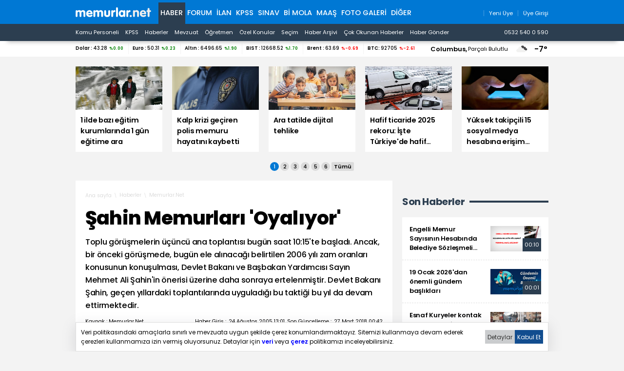

--- FILE ---
content_type: text/html; charset=iso-8859-9
request_url: https://www.memurlar.net/haber/27570/sahin-memurlari-oyaliyor.html
body_size: 20072
content:

<!DOCTYPE html>
<html lang="tr" data-theme="blue">
<head>
	<title>Şahin Memurları 'Oyalıyor' - Memurlar.Net</title>
	<meta name="description" content="Toplu görüşmelerin üçüncü ana toplantısı bugün saat 10:15&#39;te başladı. Ancak, bir önceki görüşmede, bugün ele alınacağı belirtilen 2006 yılı zam oranları konusunun konuşulması, Devlet Bakanı ve Başbakan Yardımcısı Sayın Mehmet Ali Şahin&#39;in önerisi üzerine daha sonraya ertelenmiştir. Devlet Bakanı Şahin, geçen yıllardaki toplantılarında uyguladığı bu taktiği bu yıl da devam ettirmektedir."/>
	
	
	
	

	
	<script type="text/javascript" async src="https://www.googletagmanager.com/gtag/js?id=G-N3X12CCW34"></script>
	<script async src="https://www.googletagmanager.com/gtag/js?id=UA-35248341-1"></script>
	<script type="text/javascript">
		window.dataLayer = window.dataLayer || [];
		function gtag() { dataLayer.push(arguments); }
		gtag('js', new Date());
		gtag('config', 'G-N3X12CCW34');
		gtag('config', 'UA-35248341-1');
	</script>
	<!-- Yandex.Metrika counter -->
	<script type="text/javascript" >
		(function (m, e, t, r, i, k, a) {
			m[i] = m[i] || function () { (m[i].a = m[i].a || []).push(arguments) };
			m[i].l = 1 * new Date();
			for (var j = 0; j < document.scripts.length; j++) { if (document.scripts[j].src === r) { return; } }
			k = e.createElement(t), a = e.getElementsByTagName(t)[0], k.async = 1, k.src = r, a.parentNode.insertBefore(k, a)
		})
			(window, document, "script", "https://mc.yandex.ru/metrika/tag.js", "ym");

		ym(99592041, "init", {
			clickmap: true,
			trackLinks: true,
			accurateTrackBounce: true,
			webvisor: true
		});
	</script>
	<noscript><div><img src="https://mc.yandex.ru/watch/99592041" style="position:absolute; left:-9999px;" alt="" /></div></noscript>
	<!-- /Yandex.Metrika counter -->
	<!-- Facebook -->
	<script type="text/javascript">
		!function (f, b, e, v, n, t, s) {
			if (f.fbq) return; n = f.fbq = function () {
				n.callMethod ?
					n.callMethod.apply(n, arguments) : n.queue.push(arguments)
			};
			if (!f._fbq) f._fbq = n; n.push = n; n.loaded = !0; n.version = '2.0';
			n.queue = []; t = b.createElement(e); t.async = !0;
			t.src = v; s = b.getElementsByTagName(e)[0];
			s.parentNode.insertBefore(t, s)
		}(window, document, 'script',
			'https://connect.facebook.net/en_US/fbevents.js');
		fbq('init', '1883353311708817');
		fbq('track', 'PageView');
	</script>
	<noscript>
		<img alt="" height="1" width="1" src="https://www.facebook.com/tr?id=1883353311708817&ev=PageView&noscript=1" />
	</noscript>
	<!-- /Facebook -->
	<!-- Twitter universal website tag code -->
	<script>
		!function (e, t, n, s, u, a) {
			e.twq || (s = e.twq = function () {
				s.exe ? s.exe.apply(s, arguments) : s.queue.push(arguments);
			}, s.version = '1.1', s.queue = [], u = t.createElement(n), u.async = !0, u.src = '//static.ads-twitter.com/uwt.js',
				a = t.getElementsByTagName(n)[0], a.parentNode.insertBefore(u, a))
		}(window, document, 'script');
		// Insert Twitter Pixel ID and Standard Event data below
		twq('init', 'o17cl');
		twq('track', 'PageView');
	</script>
	<!-- End Twitter universal website tag code -->

	<script type="text/javascript">
		(function (c, l, a, r, i, t, y) {
			c[a] = c[a] || function () { (c[a].q = c[a].q || []).push(arguments) };
			t = l.createElement(r); t.async = 1; t.src = "https://www.clarity.ms/tag/" + i;
			y = l.getElementsByTagName(r)[0]; y.parentNode.insertBefore(t, y);
		})(window, document, "clarity", "script", "nxz2mu72j5");
	</script>




	
	<meta http-equiv="content-type" content="text/html; charset=iso-8859-9" />
	<meta name="robots" content="max-image-preview:large" />
	<meta property="fb:pages" content="177314138948196" />
	<meta property="fb:pages" content="101797853312336" />
	<meta name="application-name" content="Memurlar.Net">
	<meta name="mobile-web-app-capable" content="yes">
	<meta name="google-play-app" content="app-id=net.memurlar">
	<meta name="apple-mobile-web-app-title" content="Memurlar.Net">
	<meta name="apple-mobile-web-app-status-bar-style" content="blue">
	<meta name="apple-itunes-app" content="app-id=1535460924, app-clip-bundle-id=net.memurlar.app.Clip">
	<meta name="google-site-verification" content="bLzBtQdKDhJNO-LEFz9oKnX0orFDtxnYoX8VGtSkKDo" />
	<link rel="manifest" href="//www.memurlar.net/manifest.json" />
	<link rel="shortcut icon" href="/favicon.ico" type="image/x-icon" />
	<link rel="apple-touch-icon" sizes="57x57" href="/apple-icon-57x57.png">
	<link rel="apple-touch-icon" sizes="60x60" href="/apple-icon-60x60.png">
	<link rel="apple-touch-icon" sizes="72x72" href="/apple-icon-72x72.png">
	<link rel="apple-touch-icon" sizes="76x76" href="/apple-icon-76x76.png">
	<link rel="apple-touch-icon" sizes="114x114" href="/apple-icon-114x114.png">
	<link rel="apple-touch-icon" sizes="120x120" href="/apple-icon-120x120.png">
	<link rel="apple-touch-icon" sizes="144x144" href="/apple-icon-144x144.png">
	<link rel="apple-touch-icon" sizes="152x152" href="/apple-icon-152x152.png">
	<link rel="apple-touch-icon" sizes="180x180" href="/apple-icon-180x180.png">
	<link rel="icon" type="image/png" sizes="192x192"  href="/android-icon-192x192.png">
	<link rel="icon" type="image/png" sizes="32x32" href="/favicon-32x32.png">
	<link rel="icon" type="image/png" sizes="96x96" href="/favicon-96x96.png">
	<link rel="icon" type="image/png" sizes="16x16" href="/favicon-16x16.png">

	<link rel="stylesheet" href="/global/v2/css/default.css?v=03102025-001">
	<script src="/global/v2/js/default.js?v=03102025-001"></script>
	<script src="/global/v2/js/analysis.js?v=03102025-001"></script>
	<script type="application/ld+json"> {
		"@context": "http://schema.org",
		"@graph": [{
				"@type": "NewsMediaOrganization",
				"name": "Memurlar.Net",
				"url": "https://www.memurlar.net/",
				"logo": {
					"@type": "ImageObject",
					"url": "https://www.memurlar.net/global/v2/img/memurlarnet.svg",
					"width": 340,
					"height": 45
				},
				"sameAs": [
					"Memurlar",
					"memurlar.net",
					"https://tr.wikipedia.org/wiki/Memurlar.net",
					"https://www.facebook.com/memurlarnet",
					"https://twitter.com/memurlarnet",
					"https://instagram.com/memurlarnet",
					"https://news.google.com/publications/CAAiEITfatAqD7DglFP-NUFuc5QqFAgKIhCE32rQKg-w4JRT_jVBbnOU",
					"https://www.youtube.com/c/memurlarnettv"
				],
				"potentialAction": {
					"@type": "SearchAction",
					"target": {
						"@type": "EntryPoint",
						"urlTemplate": "https://www.memurlar.net/arama/?SearchText={search_term_string}&SearchLocation=title"
						},
				"query-input": "required name=search_term_string"
				},
				"contactPoint": [{
					"@type": "ContactPoint",
					"telephone": "+90-532-540-05-90",
					"contactType": "customer service",
					"contactOption": "TollFree",
					"areaServed": "TR"
				}],
				"description": "Memurlar.Net : Kamu Personeli, İş İlanı, KPSS, Son Dakika Haberler, Güncel Haber",
				"disambiguatingDescription": "Memur, İlan, Öğretmen, Sözleşmeli, Sağlık Personeli ve Asker, Polis, KPSS, Türkiye Gündemi Son Dakika Haber",
				"slogan": "Türkiye'nin en büyük kamu portalı - memurlar.net",
				"email": "reklam@memurlar.net",
				"telephone": "+90 532 540 05 90",
				"identifier": "https://www.memurlar.net/",
				"foundingDate": "1999-01-01",
				"legalName": "Memurlar.Net",
				"knowsLanguage": "tr-TR"
			},
			{
				"@type": "WebSite",
				"url": "https://www.memurlar.net/",
				"name": "Memurlar.net",
				"description": "Memur, İlan, Öğretmen, Sözleşmeli, Sağlık Personeli ve Asker, Polis, KPSS, Türkiye Gündemi Son Dakika Haber",
				"image": {
					"@type": "ImageObject",
					"url": "https://www.memurlar.net/global/v2/img/memurlarnet.svg",
					"width": 340,
					"height": 45
				},
				"potentialAction": {
					"@type": "SearchAction",
					"target": {
						"@type": "EntryPoint",
						"urlTemplate": "https://www.memurlar.net/arama/?SearchText={search_term_string}&SearchLocation=title"
						},
				"query-input": "required name=search_term_string"
				}

			},
			{
				"@context": "http://schema.org",
				"@type": "WebPage",
				"headline": "Memurlar.net",
				"url": "https://www.memurlar.net/",
				"keywords": ["type:front", "ssts:home"],
				"isAccessibleForFree": true,
				"isPartOf": {
					"@type": ["CreativeWork", "Product"],
					"name": "memurlar.net",
					"productID": "memurlar.net:basic"
				},
				"publisher": {
					"@type": "NewsMediaOrganization",
					"name": "memurlar.net",
					"logo": "https://www.memurlar.net/global/v2/img/memurlarnet.svg"
				}
			}
		]
	} </script>

		
	
	
	<link href="/global/v2/css/detail.css?r=27032023-0930" rel="stylesheet" />
	
	<meta property="og:title" content="Şahin Memurları &#39;Oyalıyor&#39;"><meta property="og:description" content="Toplu görüşmelerin üçüncü ana toplantısı bugün saat 10:15&#39;te başladı. Ancak, bir önceki görüşmede, bugün ele alınacağı belirtilen 2006 yılı zam oranları konusunun konuşulması, Devlet Bakanı ve Başbakan Yardımcısı Sayın Mehmet Ali Şahin&#39;in önerisi üzerine daha sonraya ertelenmiştir. Devlet Bakanı Şahin, geçen yıllardaki toplantılarında uyguladığı bu taktiği bu yıl da devam ettirmektedir."><meta property="og:site_name" content="Memurlar.Net"><meta property="og:url" content="https://www.memurlar.net/haber/27570/sahin-memurlari-oyaliyor.html"><meta property="og:type" content="article"><meta property="og:image" content="https://www.memurlar.net/common/news/images/27570/headline.jpg"><meta name="twitter:card" content="summary_large_image"><meta name="twitter:url" content="https://www.memurlar.net/haber/27570/sahin-memurlari-oyaliyor.html"><meta name="twitter:title" content="Şahin Memurları &#39;Oyalıyor&#39;"><meta name="twitter:description" content="Toplu görüşmelerin üçüncü ana toplantısı bugün saat 10:15&#39;te başladı. Ancak, bir önceki görüşmede, bugün ele alınacağı belirtilen 2006 yılı zam oranları konusunun konuşulması, Devlet Bakanı ve Başbakan Yardımcısı Sayın Mehmet Ali Şahin&#39;in önerisi üzerine daha sonraya ertelenmiştir. Devlet Bakanı Şahin, geçen yıllardaki toplantılarında uyguladığı bu taktiği bu yıl da devam ettirmektedir."><meta name="twitter:image" content="https://www.memurlar.net/common/news/images/27570/headline.jpg"><meta name="twitter:creator" content="@memurlarnet"><meta name="twitter:site" content="@memurlarnet">
	<link rel='canonical' href='https://www.memurlar.net/haber/27570/sahin-memurlari-oyaliyor.html' /><link rel='amphtml' href='https://www.memurlar.net/haber/27570/sahin-memurlari-oyaliyor.html?amp=1' />
	<script type="application/ld+json">{"@context": "http://schema.org","@type": "NewsArticle","articleSection": "Memurlar.Net","keywords": [],"genre": "news","inLanguage": "tr-TR","typicalAgeRange": "7-","headline": "Şahin Memurları &#39;Oyalıyor&#39;","alternativeHeadline": "Şahin Memurları &#39;Oyalıyor&#39;","wordCount": 449,"image": [{"@type": "ImageObject","url": "https://www.memurlar.net/common/news/images/27570/headline.jpg","height": 330,"width": 660}],"datePublished": "24 Ağustos 2005 Çarşamba","dateModified": "00:42:00","description": "Toplu görüşmelerin üçüncü ana toplantısı bugün saat 10:15&#39;te başladı. Ancak, bir önceki görüşmede, bugün ele alınacağı belirtilen 2006 yılı zam oranları konusunun konuşulması, Devlet Bakanı ve Başbakan Yardımcısı Sayın Mehmet Ali Şahin&#39;in önerisi üzerine daha sonraya ertelenmiştir. Devlet Bakanı Şahin, geçen yıllardaki toplantılarında uyguladığı bu taktiği bu yıl da devam ettirmektedir.","articleBody": "&lt;p&gt;Geçen yıl ve ondan önceki yıllarda da, önce sosyal haklar konuşulmuş daha sonra     son gün mali haklar müzakere edilmişti. Bu yıl da geçen yılın tekrarı yapılmaktadır.&lt;/p&gt;  &lt;p&gt;Şuan itibariyle hizmet kollarında yetki alan sendikalar hizmet kollarındaki     sorunları anlatmaktadır. Her hizmet kolunun 45 dakika konuşulduğu göz önüne     alındığında mali haklar, sendikalar tavır komadığı sürece, başka bir güne kalacak     gibi görünmektedir.&lt;/p&gt;","author": {"@type": "Thing","name": "Memurlar.Net","url": "https://www.memurlar.net"},"mainEntityOfPage": {"@type": "WebPage","@id": "https://www.memurlar.net/haber/27570/sahin-memurlari-oyaliyor.html"},"publisher": {"@type": "Organization","name": "memurlar.net","logo": {"@type": "ImageObject","url": "https://www.memurlar.net/global/v2/img/memurlarnet.svg","width": "350","height": "40"}}}</script>
	<script>
		let primarySelectedNewsId =  27570;
	</script>


</head>
<body>
	
	
	<header class="desktop">
		<nav class="main container" role="navigation" aria-label="Ana Menü">
			<ul class="container">
				<li class="ma:r:3x pad:t:2x">
					<a href="//www.memurlar.net/" title="Memurlar.Net" role="banner">
						<img title="Memurlar.Net : Kamu Personeli, Mevzuat, KPSS, Son Dakika Haber, Güncel Haber" alt="Memurlar.Net : Kamu Personeli, Mevzuat, KPSS, Son Dakika Haber, Güncel Haber" src="/global/v2/img/memurlarnet.svg" height="20" width="155" />
					</a>
				</li>
				<li class="c selected"><a href="//www.memurlar.net/default.aspx">Haber</a></li><li class="c"><a href="//forum.memurlar.net/default.aspx">Forum</a></li><li class="c"><a href="//ilan.memurlar.net/default.aspx">İlan</a></li><li class="c"><a href="//kpss.memurlar.net/default.aspx">KPSS</a></li><li class="c"><a href="//sinav.memurlar.net/default.aspx">Sınav</a></li><li class="c"><a href="//uye.memurlar.net/default.aspx">Bi Mola</a></li><li class="c"><a href="//www.memurlar.net/maasrobot/">Maaş</a></li><li class="c"><a href="//www.memurlar.net/albumler/">FOTO GALERİ</a></li>
				<li class="c other-menu">
					<a href="#">Diğer <i class="fas fa-angle-down"></i></a>
					<div class="other-menu-container">
						<a class="item" title="Öğretmen" href="//ogretmen.memurlar.net/default.aspx">Öğretmen</a>
						<a class="item" title="Soru/Cevap" href="//sorucevap.memurlar.net/default.aspx">Soru/Cevap</a>
						<a class="item" title="Becayiş" href="//becayis.memurlar.net/default.aspx">Becayiş</a>
						<a class="item" title="Sözlük" href="//sozluk.memurlar.net/default.aspx">Sözlük</a>
						<a class="item" title="Karar" href="//karar.memurlar.net/default.aspx">Karar</a>
						<a class="item" title="Anket" href="//anket.memurlar.net/default.aspx">Anket</a>
						<a class="item" title="Secim" href="//www.memurlar.net/secim/">Seçim</a>
						<a class="item" title="Video" href="//video.memurlar.net/default.aspx">Video</a>
						<a class="item" title="Hava Durumu" href="//www.memurlar.net/havadurumu/default.aspx">Hava Durumu</a>
					</div>
				</li>
				<li class="ma:l:auto">
					


<nav class="member-menu">
	<ul class="inline-items align:right">
		
		<li class="item">
			<a href="/arama/?SearchLocation=title" title="Site İçi Arama">
				<i class="far fa-search fa-lg"></i>
			</a>
		</li>
		
		
			<li class="item">
				<a href="//uye.memurlar.net/signup/" title="Yeni Üye">
					<i class="fal fa-user fa-lg"></i>
					<span class="font-size:-3x">Yeni Üye</span>
				</a>
			</li>
			<li class="item">
				<a href="//uye.memurlar.net/global/security/memberlogin.aspx" title="Üye Girişi">
					<i class="fal fa-user-unlock  fa-lg"></i>
					<span class="font-size:-3x">Üye Girişi</span>
				</a>
			</li>
		
	</ul>
</nav>

				</li>
				</ul>
			</nav>
		<nav class="child" role="navigation" arial-label="Alt Menü"><ul class="inline-items container"><li class="item"><a href="/kamu-personeli-haberleri">Kamu Personeli</a></li><li class="item"><a href="/kpss-haberleri">KPSS</a></li><li class="item"><a href="/en-son-haber">Haberler</a></li><li class="item"><a href="/mevzuat-haberleri">Mevzuat</a></li><li class="item"><a href="/ogretmen-haberleri">Öğretmen</a></li><li class="item"><a href="/ozel-haberler">Özel Konular</a></li><li class="item"><a href="/secim/">Seçim</a></li><li class="item"><a href="/sonhaberler/">Haber Arşivi</a></li><li class="item"><a href="/cokokunan/">Çok Okunan Haberler</a></li><li class="item"><a href="//memurlar.net/haber/gonder/" title="Haber Gönder"><i class="fal fa-paper-plane"></i> Haber Gönder</a></li><li class="item ma:l:auto "><a href="https://api.whatsapp.com/send?phone=05325400590&text=Merhaba memurlar.net" title="Haber Gönder"><i class="fab fa-whatsapp"></i> 0532 540 0 590</a></li></ul></nav>
	</header>
	<div id="finance-band" class="panel">
		<section class="grid container gap:0">
			<div class="pc:col-9 col-12" id="currency"></div>
			<div class="pc:col-3 col-8 weather-banner">
				<div class="flex align:right">
	<script src="/global/v2/js/weather.js"></script>
	<script>
		if (document.readyState !== 'loading') {
			getWeather("simple");
		}
		else {
			document.addEventListener('DOMContentLoaded', function () {
				getWeather("simple");
			});
		}
	</script>


	<span class="point node btn-modal" data-id="wather-location-modal" data-frame="true"></span>
	<span class="b" id="weather-location-name"></span>
	<span class="font-size:-3x" id="weather-location-status"></span>
	<img alt="Hava Durumu Açıklama" class="ma:l:2x ma:r:2x" id="weather-location-icon" src="/global/v2/img/icons/weather/00@2x.png" width="32" height="32" />
	<span class="b font-size:5x" id="weather-location-temp"></span>	

</div></div>
		</section>
	</div>
	<div class="spc:4x"></div>
	
	<div class="page-skin">
		
	</div>
	<main role="main">
		
	<section data-name="Üst Manşetler">
		<div class="content-items top-headlines">
			<div class="topheadline" data-page="0">
				<a class="item" href="//www.memurlar.net/haber/1157512/1-ilde-bazi-egitim-kurumlarinda-1-gun-egitime-ara.html" target="_top" title="1 ilde bazı eğitim kurumlarında 1 gün eğitime ara">
									<figure>
										<span class="img-wrapper">
											<img alt="1 ilde bazı eğitim kurumlarında 1 gün eğitime ara" src="//www.memurlar.net/common/news/images/1157512/t169.jpg" width="660" height="330" />
											<span class="stamp"></span>
										</span>
										<figcaption class="h3 title">1 ilde bazı eğitim kurumlarında 1 gün eğitime ara</figcaption>
										 
									</figure>
								</a><a class="item" href="//www.memurlar.net/haber/1157506/kalp-krizi-geciren-polis-memuru-hayatini-kaybetti.html" target="_top" title="Kalp krizi geçiren polis memuru hayatını kaybetti">
									<figure>
										<span class="img-wrapper">
											<img alt="Kalp krizi geçiren polis memuru hayatını kaybetti" src="//www.memurlar.net/common/news/images/1157506/t169.jpg" width="660" height="330" />
											<span class="stamp"></span>
										</span>
										<figcaption class="h3 title">Kalp krizi geçiren polis memuru hayatını kaybetti</figcaption>
										 
									</figure>
								</a><a class="item" href="//www.memurlar.net/haber/1157446/ara-tatilde-dijital-tehlike.html" target="_top" title="Ara tatilde dijital tehlike">
									<figure>
										<span class="img-wrapper">
											<img alt="Ara tatilde dijital tehlike" src="//www.memurlar.net/common/news/images/1157446/t169.jpg" width="660" height="330" />
											<span class="stamp"></span>
										</span>
										<figcaption class="h3 title">Ara tatilde dijital tehlike</figcaption>
										 
									</figure>
								</a><a class="item" href="//www.memurlar.net/haber/1157461/hafif-ticaride-2025-rekoru-iste-turkiye-de-hafif-ticarinin-en-cok-satani.html" target="_top" title="Hafif ticaride 2025 rekoru: İşte Türkiye&#39;de hafif ticarinin en çok satanı!">
									<figure>
										<span class="img-wrapper">
											<img alt="Hafif ticaride 2025 rekoru: İşte Türkiye&#39;de hafif ticarinin en çok satanı!" src="//www.memurlar.net/common/news/images/1157461/t169.jpg" width="660" height="330" />
											<span class="stamp"></span>
										</span>
										<figcaption class="h3 title">Hafif ticaride 2025 rekoru: İşte Türkiye'de hafif ticarinin en çok satanı!</figcaption>
										 
									</figure>
								</a><a class="item" href="//www.memurlar.net/haber/1157503/yuksek-takipcili-15-sosyal-medya-hesabina-erisim-engeli.html" target="_top" title="Yüksek takipçili 15 sosyal medya hesabına erişim engeli">
									<figure>
										<span class="img-wrapper">
											<img alt="Yüksek takipçili 15 sosyal medya hesabına erişim engeli" src="//www.memurlar.net/common/news/images/1157503/t169.jpg" width="660" height="330" />
											<span class="stamp"></span>
										</span>
										<figcaption class="h3 title">Yüksek takipçili 15 sosyal medya hesabına erişim engeli</figcaption>
										 
									</figure>
								</a></div><div class="topheadline hide" data-page="1"><a class="item" href="//www.memurlar.net/haber/1157489/alzaymir-hastasi-esini-vurdu-ardindan-canina-kiydi.html" target="_top" title="Alzaymır hastası eşini vurdu, ardından canına kıydı">
									<figure>
										<span class="img-wrapper">
											<img alt="Alzaymır hastası eşini vurdu, ardından canına kıydı" src="//www.memurlar.net/common/news/images/1157489/t169.jpg" width="660" height="330" />
											<span class="stamp"></span>
										</span>
										<figcaption class="h3 title">Alzaymır hastası eşini vurdu, ardından canına kıydı</figcaption>
										 
									</figure>
								</a><a class="item" href="//www.memurlar.net/haber/1157497/istanbul-da-yarin-bazi-yollar-trafige-kapatilacak.html" target="_top" title="İstanbul&#39;da yarın bazı yollar trafiğe kapatılacak">
									<figure>
										<span class="img-wrapper">
											<img alt="İstanbul&#39;da yarın bazı yollar trafiğe kapatılacak" src="//www.memurlar.net/common/news/images/1157497/t169.jpg" width="660" height="330" />
											<span class="stamp"></span>
										</span>
										<figcaption class="h3 title">İstanbul'da yarın bazı yollar trafiğe kapatılacak</figcaption>
										 
									</figure>
								</a><a class="item" href="//www.memurlar.net/haber/1157485/sabiha-gokcen-de-yuzde-15-ucus-iptali.html" target="_top" title="Sabiha Gökçen&#39;de yüzde 15 uçuş iptali!">
									<figure>
										<span class="img-wrapper">
											<img alt="Sabiha Gökçen&#39;de yüzde 15 uçuş iptali!" src="//www.memurlar.net/common/news/images/1157485/t169.jpg" width="660" height="330" />
											<span class="stamp"></span>
										</span>
										<figcaption class="h3 title">Sabiha Gökçen'de yüzde 15 uçuş iptali!</figcaption>
										 
									</figure>
								</a><a class="item" href="//www.memurlar.net/haber/1157484/eski-meclis-uyesini-olduren-eski-baskan-yardimcisina-muebbet.html" target="_top" title="Eski meclis üyesini öldüren eski başkan yardımcısına müebbet">
									<figure>
										<span class="img-wrapper">
											<img alt="Eski meclis üyesini öldüren eski başkan yardımcısına müebbet" src="//www.memurlar.net/common/news/images/1157484/t169.jpg" width="660" height="330" />
											<span class="stamp"></span>
										</span>
										<figcaption class="h3 title">Eski meclis üyesini öldüren eski başkan yardımcısına müebbet</figcaption>
										 
									</figure>
								</a><a class="item" href="//www.memurlar.net/haber/1157459/meb-den-1931-ozel-okula-83-milyon-tl-ucret-cezasi.html" target="_top" title="MEB&#39;den 1931 özel okula 83 milyon TL &#39;ücret&#39; cezası">
									<figure>
										<span class="img-wrapper">
											<img alt="MEB&#39;den 1931 özel okula 83 milyon TL &#39;ücret&#39; cezası" src="//www.memurlar.net/common/news/images/1157459/t169.jpg" width="660" height="330" />
											<span class="stamp"></span>
										</span>
										<figcaption class="h3 title">MEB'den 1931 özel okula 83 milyon TL 'ücret' cezası</figcaption>
										 
									</figure>
								</a></div><div class="topheadline hide" data-page="2"><a class="item" href="//www.memurlar.net/haber/1157476/kabine-yarin-toplaniyor-iste-gundemdeki-basliklar.html" target="_top" title="Kabine yarın toplanıyor: İşte gündemdeki başlıklar!">
									<figure>
										<span class="img-wrapper">
											<img alt="Kabine yarın toplanıyor: İşte gündemdeki başlıklar!" src="//www.memurlar.net/common/news/images/1157476/t169.jpg" width="660" height="330" />
											<span class="stamp"></span>
										</span>
										<figcaption class="h3 title">Kabine yarın toplanıyor: İşte gündemdeki başlıklar!</figcaption>
										 
									</figure>
								</a><a class="item" href="//www.memurlar.net/haber/1157472/tbmm-200-bin-tl-ucretle-bilisim-personeli-alacak.html" target="_top" title="TBMM 200 bin TL ücretle bilişim personeli alacak">
									<figure>
										<span class="img-wrapper">
											<img alt="TBMM 200 bin TL ücretle bilişim personeli alacak" src="//www.memurlar.net/common/news/images/1157472/t169.jpg" width="660" height="330" />
											<span class="stamp"></span>
										</span>
										<figcaption class="h3 title">TBMM 200 bin TL ücretle bilişim personeli alacak</figcaption>
										 
									</figure>
								</a><a class="item" href="//www.memurlar.net/haber/1157468/yuzyilin-konut-projesi-nde-bu-haftanin-kura-takvimi-aciklandi.html" target="_top" title="Yüzyılın Konut Projesi&#39;nde bu haftanın kura takvimi açıklandı">
									<figure>
										<span class="img-wrapper">
											<img alt="Yüzyılın Konut Projesi&#39;nde bu haftanın kura takvimi açıklandı" src="//www.memurlar.net/common/news/images/1157468/t169.jpg" width="660" height="330" />
											<span class="stamp"></span>
										</span>
										<figcaption class="h3 title">Yüzyılın Konut Projesi'nde bu haftanın kura takvimi açıklandı</figcaption>
										 
									</figure>
								</a><a class="item" href="//www.memurlar.net/haber/1157467/osb-baskani-konustu-manisa-ya-byd-yatirimi-neden-gecikti.html" target="_top" title="OSB Başkanı konuştu: Manisa&#39;ya BYD yatırımı neden gecikti?">
									<figure>
										<span class="img-wrapper">
											<img alt="OSB Başkanı konuştu: Manisa&#39;ya BYD yatırımı neden gecikti?" src="//www.memurlar.net/common/news/images/1157467/t169.jpg" width="660" height="330" />
											<span class="stamp"></span>
										</span>
										<figcaption class="h3 title">OSB Başkanı konuştu: Manisa'ya BYD yatırımı neden gecikti?</figcaption>
										 
									</figure>
								</a><a class="item" href="//www.memurlar.net/haber/1157462/2025-te-889-bin-bebek-dunyaya-merhaba-dedi-iste-en-cok-verilen-isimler.html" target="_top" title="2025&#39;te 889 bin bebek dünyaya merhaba dedi: İşte en çok verilen isimler">
									<figure>
										<span class="img-wrapper">
											<img alt="2025&#39;te 889 bin bebek dünyaya merhaba dedi: İşte en çok verilen isimler" src="//www.memurlar.net/common/news/images/1157462/t169.jpg" width="660" height="330" />
											<span class="stamp"></span>
										</span>
										<figcaption class="h3 title">2025'te 889 bin bebek dünyaya merhaba dedi: İşte en çok verilen isimler</figcaption>
										 
									</figure>
								</a></div><div class="topheadline hide" data-page="3"><a class="item" href="//www.memurlar.net/haber/1157457/milyonlarin-gozu-meclis-te-en-dusuk-emekli-ayligi-20-bin-tl-oluyor.html" target="_top" title="Milyonların gözü Meclis&#39;te: En düşük emekli aylığı 20 Bin TL oluyor">
									<figure>
										<span class="img-wrapper">
											<img alt="Milyonların gözü Meclis&#39;te: En düşük emekli aylığı 20 Bin TL oluyor" src="//www.memurlar.net/common/news/images/1157457/t169.jpg" width="660" height="330" />
											<span class="stamp"></span>
										</span>
										<figcaption class="h3 title">Milyonların gözü Meclis'te: En düşük emekli aylığı 20 Bin TL oluyor</figcaption>
										 
									</figure>
								</a><a class="item" href="//www.memurlar.net/haber/1157429/piyasanin-gozu-22-ocak-ta-yilin-ilk-faiz-karari-ne-olacak.html" target="_top" title="Piyasanın gözü 22 Ocak&#39;ta: Yılın ilk faiz kararı ne olacak?">
									<figure>
										<span class="img-wrapper">
											<img alt="Piyasanın gözü 22 Ocak&#39;ta: Yılın ilk faiz kararı ne olacak?" src="//www.memurlar.net/common/news/images/1157429/t169.jpg" width="660" height="330" />
											<span class="stamp"></span>
										</span>
										<figcaption class="h3 title">Piyasanın gözü 22 Ocak'ta: Yılın ilk faiz kararı ne olacak?</figcaption>
										 
									</figure>
								</a><a class="item" href="//www.memurlar.net/haber/1157447/sosyal-medyada-bahis-operasyonu-yuksek-takipcili-15-hesap-kapatildi.html" target="_top" title="Sosyal medyada &#39;bahis&#39; operasyonu: Yüksek takipçili 15 hesap kapatıldı!">
									<figure>
										<span class="img-wrapper">
											<img alt="Sosyal medyada &#39;bahis&#39; operasyonu: Yüksek takipçili 15 hesap kapatıldı!" src="//www.memurlar.net/common/news/images/1157447/t169.jpg" width="660" height="330" />
											<span class="stamp"></span>
										</span>
										<figcaption class="h3 title">Sosyal medyada 'bahis' operasyonu: Yüksek takipçili 15 hesap kapatıldı!</figcaption>
										 
									</figure>
								</a><a class="item" href="//www.memurlar.net/haber/1157445/sessiz-ve-gorunmez-felaket-sanal-kumar-gencligi-yutuyor.html" target="_top" title="Sessiz ve görünmez felaket: Sanal kumar gençliği yutuyor!">
									<figure>
										<span class="img-wrapper">
											<img alt="Sessiz ve görünmez felaket: Sanal kumar gençliği yutuyor!" src="//www.memurlar.net/common/news/images/1157445/t169.jpg" width="660" height="330" />
											<span class="stamp"></span>
										</span>
										<figcaption class="h3 title">Sessiz ve görünmez felaket: Sanal kumar gençliği yutuyor!</figcaption>
										 
									</figure>
								</a><a class="item" href="//www.memurlar.net/haber/1157442/konutta-fiyat-dugumu-arsa-maliyeti-ve-birikmis-talep-fiyatlari-dusurmuyor.html" target="_top" title="Konutta fiyat düğümü: Arsa maliyeti ve birikmiş talep fiyatları düşürmüyor!">
									<figure>
										<span class="img-wrapper">
											<img alt="Konutta fiyat düğümü: Arsa maliyeti ve birikmiş talep fiyatları düşürmüyor!" src="//www.memurlar.net/common/news/images/1157442/t169.jpg" width="660" height="330" />
											<span class="stamp"></span>
										</span>
										<figcaption class="h3 title">Konutta fiyat düğümü: Arsa maliyeti ve birikmiş talep fiyatları düşürmüyor!</figcaption>
										 
									</figure>
								</a></div><div class="topheadline hide" data-page="4"><a class="item" href="//www.memurlar.net/haber/1157438/yeni-kriz-kapida-huzurevlerine-talep-patladi.html" target="_top" title="Yeni kriz kapıda! Huzurevlerine talep patladı">
									<figure>
										<span class="img-wrapper">
											<img alt="Yeni kriz kapıda! Huzurevlerine talep patladı" src="//www.memurlar.net/common/news/images/1157438/t169.jpg" width="660" height="330" />
											<span class="stamp"></span>
										</span>
										<figcaption class="h3 title">Yeni kriz kapıda! Huzurevlerine talep patladı</figcaption>
										 
									</figure>
								</a><a class="item" href="//www.memurlar.net/haber/1157437/tbmm-den-2b-karari-odemesini-geciktirenlere-enflasyon-ayarli-yeni-firsat.html" target="_top" title="TBMM&#39;den 2B kararı: Ödemesini geciktirenlere enflasyon ayarlı yeni fırsat">
									<figure>
										<span class="img-wrapper">
											<img alt="TBMM&#39;den 2B kararı: Ödemesini geciktirenlere enflasyon ayarlı yeni fırsat" src="//www.memurlar.net/common/news/images/1157437/t169.jpg" width="660" height="330" />
											<span class="stamp"></span>
										</span>
										<figcaption class="h3 title">TBMM'den 2B kararı: Ödemesini geciktirenlere enflasyon ayarlı yeni fırsat</figcaption>
										 
									</figure>
								</a><a class="item" href="//www.memurlar.net/haber/1157420/bakan-kurum-dan-fahis-site-aidati-aciklamasi.html" target="_top" title="Bakan Kurum&#39;dan &#39;Fahiş Site Aidatı&#39; Açıklaması">
									<figure>
										<span class="img-wrapper">
											<img alt="Bakan Kurum&#39;dan &#39;Fahiş Site Aidatı&#39; Açıklaması" src="//www.memurlar.net/common/news/images/1157420/t169.jpg" width="660" height="330" />
											<span class="stamp"></span>
										</span>
										<figcaption class="h3 title">Bakan Kurum'dan 'Fahiş Site Aidatı' Açıklaması</figcaption>
										 
									</figure>
								</a><a class="item" href="//www.memurlar.net/haber/1157419/istanbul-valiliginden-firtina-uyarisi.html" target="_top" title="İstanbul Valiliğinden fırtına uyarısı">
									<figure>
										<span class="img-wrapper">
											<img alt="İstanbul Valiliğinden fırtına uyarısı" src="//www.memurlar.net/common/news/images/1157419/t169.jpg" width="660" height="330" />
											<span class="stamp"></span>
										</span>
										<figcaption class="h3 title">İstanbul Valiliğinden fırtına uyarısı</figcaption>
										 
									</figure>
								</a><a class="item" href="//www.memurlar.net/haber/1157413/erdogan-dan-sanal-kumar-aciklamasi-kokunu-kaziyacagiz.html" target="_top" title="Erdoğan&#39;dan sanal kumar açıklaması: Kökünü kazıyacağız">
									<figure>
										<span class="img-wrapper">
											<img alt="Erdoğan&#39;dan sanal kumar açıklaması: Kökünü kazıyacağız" src="//www.memurlar.net/common/news/images/1157413/t169.jpg" width="660" height="330" />
											<span class="stamp"></span>
										</span>
										<figcaption class="h3 title">Erdoğan'dan sanal kumar açıklaması: Kökünü kazıyacağız</figcaption>
										 
									</figure>
								</a></div><div class="topheadline hide" data-page="5"><a class="item" href="//www.memurlar.net/haber/1157408/en-hizli-buyuyen-10-meslek.html" target="_top" title="En hızlı büyüyen 10 meslek">
									<figure>
										<span class="img-wrapper">
											<img alt="En hızlı büyüyen 10 meslek" src="//www.memurlar.net/common/news/images/1157408/t169.jpg" width="660" height="330" />
											<span class="stamp"></span>
										</span>
										<figcaption class="h3 title">En hızlı büyüyen 10 meslek</figcaption>
										 
									</figure>
								</a><a class="item" href="//www.memurlar.net/haber/1157403/bakan-kacir-mega-endustriyel-bolgeler-insa-edecegiz.html" target="_top" title="Bakan Kacır: Mega endüstriyel bölgeler inşa edeceğiz">
									<figure>
										<span class="img-wrapper">
											<img alt="Bakan Kacır: Mega endüstriyel bölgeler inşa edeceğiz" src="//www.memurlar.net/common/news/images/1157403/t169.jpg" width="660" height="330" />
											<span class="stamp"></span>
										</span>
										<figcaption class="h3 title">Bakan Kacır: Mega endüstriyel bölgeler inşa edeceğiz</figcaption>
										 
									</figure>
								</a><a class="item" href="//www.memurlar.net/haber/1157400/akaryakita-zammin-ardindan-bugun-indirim-geldi.html" target="_top" title="Akaryakıta zammın ardından bugün indirim geldi!">
									<figure>
										<span class="img-wrapper">
											<img alt="Akaryakıta zammın ardından bugün indirim geldi!" src="//www.memurlar.net/common/news/images/1157400/t169.jpg" width="660" height="330" />
											<span class="stamp"></span>
										</span>
										<figcaption class="h3 title">Akaryakıta zammın ardından bugün indirim geldi!</figcaption>
										 
									</figure>
								</a><a class="item" href="//www.memurlar.net/haber/1157398/elektrikli-otomobiller-2025-te-iki-katina-cikti.html" target="_top" title="Elektrikli otomobiller 2025&#39;te iki katına çıktı">
									<figure>
										<span class="img-wrapper">
											<img alt="Elektrikli otomobiller 2025&#39;te iki katına çıktı" src="//www.memurlar.net/common/news/images/1157398/t169.jpg" width="660" height="330" />
											<span class="stamp"></span>
										</span>
										<figcaption class="h3 title">Elektrikli otomobiller 2025'te iki katına çıktı</figcaption>
										 
									</figure>
								</a><a class="item" href="//www.memurlar.net/haber/1157397/12-si-kirmizi-bultenle-aranan-17-suclu-turkiye-ye-getirildi.html" target="_top" title="12&#39;si kırmızı bültenle aranan 17 suçlu Türkiye&#39;ye getirildi">
									<figure>
										<span class="img-wrapper">
											<img alt="12&#39;si kırmızı bültenle aranan 17 suçlu Türkiye&#39;ye getirildi" src="//www.memurlar.net/common/news/images/1157397/t169.jpg" width="660" height="330" />
											<span class="stamp"></span>
										</span>
										<figcaption class="h3 title">12'si kırmızı bültenle aranan 17 suçlu Türkiye'ye getirildi</figcaption>
										 
									</figure>
								</a>
			</div>
		</div>
		<div class="topheadline-pages top-headlines-pages">
			<button aria-label="Sayfa-1" onclick="showTopHeadlinePage(this)" data-pagenumber="0" class="selected" value="Sayfa 1">1</button>
			<button aria-label="Sayfa-2" onclick="showTopHeadlinePage(this)" data-pagenumber="1" value="Sayfa 2">2</button>
			<button aria-label="Sayfa-3" onclick="showTopHeadlinePage(this)" data-pagenumber="2" value="Sayfa 3">3</button>
			<button aria-label="Sayfa-4" onclick="showTopHeadlinePage(this)" data-pagenumber="3" value="Sayfa 4">4</button>
			<button aria-label="Sayfa-5" onclick="showTopHeadlinePage(this)" data-pagenumber="4" value="Sayfa 5">5</button>
			<button aria-label="Sayfa-6" onclick="showTopHeadlinePage(this)" data-pagenumber="5" value="Sayfa 6">6</button>
			<button class="all" onclick="window.location.href='/mansetler/?typeid=3'" aria-label="Tümü">Tümü</button>
		</div>
		
	</section>
	
	
	
<script type="text/javascript">
	function hideModal() {
		document.getElementById("_PrimaryKey").value = "";
		document.getElementById("_ObjectName").value = "";
		
		document.getElementById("_Name").value = "";
		document.getElementById("_Email").value = "";
		document.getElementById("_Captcha").value = "";
		document.getElementById("CaptchaImage").src = "/global/captcha.aspx?r=" + Math.random();;
		
		let modals = document.querySelectorAll(".modal");
		for (var i = 0; i < modals.length; i++) {
			modals[i].classList.remove("active");
		}
	}

	function setComplaint() {
		var primaryKey = document.getElementById("_PrimaryKey");
		var objectName = document.getElementById("_ObjectName");
		
		var name = document.getElementById("_Name");
		var email = document.getElementById("_Email");
		var captcha = document.getElementById("_Captcha");
		var captchaImage = document.getElementById("CaptchaImage");
		
		var schema = document.getElementById("_Schema");
		var reason = document.getElementById("_ReasonCode");
		var reasonCode = reason.options[reason.selectedIndex].value;
		var ModalForm = document.getElementById("ModalForm");
		var ModalMessage = document.getElementById("ModalMessage");

		var response = Erciyes.DownloadText("/global/savecomplaint.aspx?" + primaryKey.value + "&objectName=" + objectName.value + "&schemaName=" + schema.value +  "&name=" + name.value + "&email=" + email.value + "&captcha=" + captcha.value + "&ReasonCode=" + reasonCode + "&x=" + Math.random());
		if (response == "Ok") {
			primaryKey.value = "";  name.value = ""; email.value = ""; captchaImage.src = "/global/captcha.aspx?r=" + Math.random();
			ModalForm.style.display = 'none';
			ModalMessage.innerHTML = "<div style='color:green; margin:10px 0;'>Şikayetiniz işleme alınmıştır<br/> Editör değerlerdirmesinin ardından gerekli düzenleme yapılacaktır.<p><b>Önemli Uyarı : </b><br/>Bu servisi gereksiz kullananların şikayet etme hakkı geri alınacaktır.</p></div><div style='text-align:right; clear:both; padding-top:20px;'><button onclick='hideModal();' style='width:90px; height:30px'>Kapat</button></div>";
		}
		else {
			ModalMessage.innerHTML = "<div style='color:red; margin:10px 0;'>" + response + "</div>"
		}
	}
</script>
<div class="modal" id="slide-top-modal">
	<div class="m-container">
		<h5 class="m-title">Şikayet Bildirimi</h5>
		<p class="m-close" onclick="hideModal()">
			<svg fill="white" xmlns="http://www.w3.org/2000/svg" viewBox="0 0 320 512">
				<!-- Font Awesome Pro 5.15.3 by @fontawesome - https://fontawesome.com License - https://fontawesome.com/license (Commercial License) -->
				<path d="M193.94 256L296.5 153.44l21.15-21.15c3.12-3.12 3.12-8.19 0-11.31l-22.63-22.63c-3.12-3.12-8.19-3.12-11.31 0L160 222.06 36.29 98.34c-3.12-3.12-8.19-3.12-11.31 0L2.34 120.97c-3.12 3.12-3.12 8.19 0 11.31L126.06 256 2.34 379.71c-3.12 3.12-3.12 8.19 0 11.31l22.63 22.63c3.12 3.12 8.19 3.12 11.31 0L160 289.94 262.56 392.5l21.15 21.15c3.12 3.12 8.19 3.12 11.31 0l22.63-22.63c3.12-3.12 3.12-8.19 0-11.31L193.94 256z" />
			</svg>
		</p>
		<div class="m-content">
			<div id="ModalMessage"></div>
			<div id="ModalForm">
				<div class="font-size:-3x color:third ma:b:2x">
					<b>Önemli Uyarı : </b>
					<br />
					Bu servisi gereksiz kullananların şikayet etme hakkı geri alınacaktır.
				</div>
				
				<div class="grid align:center">
					
						<b class="pc:col-4 col-12">Adınız Soyadınız</b>
						<input required id="_Name" name="Name" class="pc:col-8 col-12" type="text"/>
						<b class="pc:col-4 col-12">E-Posta Adresiniz</b>
						<input id="_Email" required maxlength="128" type="email" name="Email" minlength="6" class="pc:col-8 col-12"/>
					<b class="pc:col-4 col-12">Şikayet Nedeninizi</b>
					<select class="pc:col-8 col-12" name="ReasonCode" id="_ReasonCode"><option value="4">Küfür / Hakaret</option><option value="3">Kışkırtıcı içerik</option><option value="2">Küçük düşürücü içerik</option><option value="1">Asılsız itham</option><option value="0">Diğer</option></select>
					
						<b class="pc:col-4 col-12">Güvenlik kodu</b>
						<div class="pc:col-8 col-12 flex">
							<input required id="_Captcha" name="captcha" minlength="7" maxlength="7" title="Güvenlik kodu" type="text"/>
							<img alt="Güvenlik Kodu" id="CaptchaImage" src="/global/captcha.aspx" style="height:32px" />
							<button class="bt-default" onclick="CaptchaImage.src = '/global/captcha.aspx?r=' + Math.random();">
								<svg height="14" fill="white" xmlns="http://www.w3.org/2000/svg" viewBox="0 0 512 512"><!-- Font Awesome Pro 5.15.3 by @fontawesome - https://fontawesome.com License - https://fontawesome.com/license (Commercial License) --><path d="M492 8h-10c-6.627 0-12 5.373-12 12v110.627C426.929 57.261 347.224 8 256 8 123.228 8 14.824 112.338 8.31 243.493 7.971 250.311 13.475 256 20.301 256h10.016c6.353 0 11.646-4.949 11.977-11.293C48.157 132.216 141.097 42 256 42c82.862 0 154.737 47.077 190.289 116H332c-6.627 0-12 5.373-12 12v10c0 6.627 5.373 12 12 12h160c6.627 0 12-5.373 12-12V20c0-6.627-5.373-12-12-12zm-.301 248h-10.015c-6.352 0-11.647 4.949-11.977 11.293C463.841 380.158 370.546 470 256 470c-82.608 0-154.672-46.952-190.299-116H180c6.627 0 12-5.373 12-12v-10c0-6.627-5.373-12-12-12H20c-6.627 0-12 5.373-12 12v160c0 6.627 5.373 12 12 12h10c6.627 0 12-5.373 12-12V381.373C85.071 454.739 164.777 504 256 504c132.773 0 241.176-104.338 247.69-235.493.339-6.818-5.165-12.507-11.991-12.507z"/></svg>
							</button>

						</div>
					
				</div>
				<div class="spc:4x"></div>
				<div class="txt:right">
					<button class="bt-default bt-dark" onclick="hideModal()">Kapat</button>
					<button class="bt-default" onclick="setComplaint();">Şikayet Et</button>
				</div>
				<input name="Schema" type="hidden" id="_Schema"/>
				<input name="ObjectName" type="hidden" id="_ObjectName"/>
				<input name="PrimaryKey" type="hidden" id="_PrimaryKey"/>
			</div>
		</div>
	</div>
</div>

	<div class="article-start" data-id="js-values" data-news-id="27570" data-sayfa="1" data-title="Şahin Memurları 'Oyalıyor'" data-url="https://www.memurlar.net/haber/27570/sahin-memurlari-oyaliyor.html"></div>
	<div class="grid-with-sticky content-detail">
		<div>
		<article class="panel" role="article">
			<div class="breadcrumb"><a href="/default.aspx" title="Anasayfa">Ana sayfa</a><a href="/kategori/haberler/">Haberler</a>  <a href="/kategori/haberler/memurlarnet/">Memurlar.Net</a></div>
			<header>
				<h1 class="title">Şahin Memurları 'Oyalıyor'</h1>
			</header>
			<h2 class="description">Toplu görüşmelerin üçüncü ana toplantısı bugün saat 10:15'te başladı. Ancak, bir önceki görüşmede, bugün ele alınacağı belirtilen 2006 yılı zam oranları konusunun konuşulması, Devlet Bakanı ve Başbakan Yardımcısı Sayın Mehmet Ali Şahin'in önerisi üzerine daha sonraya ertelenmiştir. Devlet Bakanı Şahin, geçen yıllardaki toplantılarında uyguladığı bu taktiği bu yıl da devam ettirmektedir.</h2>
			<div class="grid news-head">
				<div class="pc:col-4 col-6 info">
					Kaynak : Memurlar.Net
				</div>
				<div class="pc:col-8 col-6 info align:right">Haber Giriş :<time class="ma:l" datetime="2005-08-24T13:01"></time> 24 Ağustos 2005 13:01, Son Güncelleme :<time class="ma:l" datetime="2018-03-27T00:42"></time> 27 Mart 2018 00:42</div>
			</div>
			<div class="inline-items font-size:-3x align:right ma:t:2x ma:b:2x">
				<span class="item"><a href="javascript:void(0)" onclick="changeArticleFont('down')"><i class="far fa-minus fa-lg pad"></i></a> <i class="far fa-text-size fa-lg pad"></i> <a href="javascript:void(0)" onclick="changeArticleFont('up')"><i class="far fa-plus fa-lg pad"></i></a></span>
				<span class="item"><a href="?print=true" target="_print"><i class="far fa-print fa-lg ma:r"></i> Yazdır</a></span>
			</div>
			<div class="headline-image">
				
			</div>
			<div class="social">
				<div class="flex align:fix">
					<div class="inline-items">
						<a class="item" href="#yorumlar-27570" title="Yorumları Göster">
							<i class="fal fa-comments fa-lg ma:r"></i>
							Yorumlar (<span id="news-total-comments-27570">27</span>)
						</a>
						<a class="item" href="https://news.google.com/publications/CAAiEITfatAqD7DglFP-NUFuc5QqFAgKIhCE32rQKg-w4JRT_jVBbnOU?oc=3&amp;ceid=TR:tr" title="Google News">
							<i class="fab fa-google fa-lg ma:r"></i>
							Abone Ol
						</a>
					</div>
					<div class="ma:l:auto">
						<!-- ShareThis BEGIN --><div class="sharethis-inline-share-buttons"></div><!-- ShareThis END -->
					</div>
				</div>
			</div>
			<div id="article-detail-container" class="detail article-detail-container">
				
				<p>Geçen yıl ve ondan önceki yıllarda da, önce sosyal haklar konuşulmuş daha sonra 
  son gün mali haklar müzakere edilmişti. Bu yıl da geçen yılın tekrarı yapılmaktadır.</p>
<p>Şuan itibariyle hizmet kollarında yetki alan sendikalar hizmet kollarındaki 
  sorunları anlatmaktadır. Her hizmet kolunun 45 dakika konuşulduğu göz önüne 
  alındığında mali haklar, sendikalar tavır komadığı sürece, başka bir güne kalacak 
  gibi görünmektedir.</p>
				<div class="spc:4x"></div>
				
			</div>
			<div class="spc:4x"></div>
			
			<div class="spc:8x"></div>
			
					<script>document.addEventListener('DOMContentLoaded', function () { var news = Erciyes.DownloadJSON("https://data.memurlar.net/v5/news/stats.json.aspx?id=27570&update=true"); }, false);</script>
			
			<div class="spc:8x"></div>
			
			<div class="spc:2x"></div>
			<section class="content-items section">
				<div class="grid">
					
				</div>
			</section>
			<div class="spc:8x"></div>
			<section>
				<h3 class="title pad:b:2x pad:t:2x"><i class="fal fa-comment-smile fa-lg ma:r"></i> Bu Habere Tepkiniz</h3>
				<div class="sharethis-inline-reaction-buttons ma:t:2x"></div>
			</section>
			<a name="yorumlar"></a>
					<a name="yorumlar-27570"></a><iframe class="comments-frame cf-27570" scrolling="no" src="/haber/yorum/?id=27570"></iframe>

			</article>
			<div id="next-news-container"></div>
			<div class="next-news-observe">
				<p>Sonraki Haber</p>
				<svg version="1.1" id="L7" xmlns="http://www.w3.org/2000/svg" xmlns:xlink="http://www.w3.org/1999/xlink" x="0px" y="0px" viewBox="0 0 100 100" enable-background="new 0 0 100 100" xml:space="preserve">
					<path fill="#ff0000" d="M31.6,3.5C5.9,13.6-6.6,42.7,3.5,68.4c10.1,25.7,39.2,38.3,64.9,28.1l-3.1-7.9c-21.3,8.4-45.4-2-53.8-23.3c-8.4-21.3,2-45.4,23.3-53.8L31.6,3.5z">
						<animateTransform attributeName="transform" attributeType="XML" type="rotate" dur="2s" from="0 50 50" to="360 50 50" repeatCount="indefinite" />
					</path>
					<path fill="#ff0000" d="M42.3,39.6c5.7-4.3,13.9-3.1,18.1,2.7c4.3,5.7,3.1,13.9-2.7,18.1l4.1,5.5c8.8-6.5,10.6-19,4.1-27.7c-6.5-8.8-19-10.6-27.7-4.1L42.3,39.6z">
						<animateTransform attributeName="transform" attributeType="XML" type="rotate" dur="1s" from="0 50 50" to="-360 50 50" repeatCount="indefinite" />
					</path>
					<path fill="#ff0000" d="M82,35.7C74.1,18,53.4,10.1,35.7,18S10.1,46.6,18,64.3l7.6-3.4c-6-13.5,0-29.3,13.5-35.3s29.3,0,35.3,13.5L82,35.7z">
						<animateTransform attributeName="transform" attributeType="XML" type="rotate" dur="2s" from="0 50 50" to="360 50 50" repeatCount="indefinite" />
					</path>
				</svg>
			</div>
		</div>
		<div class="sidebar">
			<div class="sidebar-inner">
				<aside>
					
<div class="spc:2x"></div>
<span id="lastnews"></span>
<section data-name="Son Haberler">
	<h2 class="title"><a href="/sonhaberler" title="Son Haberler">Son Haberler</a><i></i></h2>
	<div class="content-items list">
		<div class="last-news" data-newspage="0">
			<ul>
				<li>
							<a aria-label="Engelli Memur Sayısının Hesabında Belediye Sözleşmeli Personel Dahil Edilir Mi?" role="link" class="img-right item" href="/haber/1156329/engelli-memur-sayisinin-hesabinda-belediye-sozlesmeli-personel-dahil-edilir-mi.html" title="Engelli Memur Sayısının Hesabında Belediye Sözleşmeli Personel Dahil Edilir Mi? - Son Dakika Haber">
								<figure>
									<figcaption class="h4 title">Engelli Memur Sayısının Hesabında Belediye Sözleşmeli Personel Dahil Edilir Mi?</figcaption>
									<span class="img-wrapper">
										<img alt="Engelli Memur Sayısının Hesabında Belediye Sözleşmeli Personel Dahil Edilir Mi? - Son Dakika Haber" class="lazy" src="/global/v2/img/lazyload.jpg" data-src="/common/news/images/1156329/engelli-memur-sayisinin-hesabinda-belediye-sozlesmeli-personel-dahil-edilir-mi.jpg" width="660" height="330" />
										<time class="stamp " datetime="2026-01-19T00:10">00:10</time>
										
									</span>
								</figure>
							</a>
						</li><li>
							<a aria-label="19 Ocak 2026&#39;dan önemli gündem başlıkları" role="link" class="img-right item" href="/haber/1157515/19-ocak-2026-dan-onemli-gundem-basliklari.html" title="19 Ocak 2026&#39;dan önemli gündem başlıkları - Son Dakika Haber">
								<figure>
									<figcaption class="h4 title">19 Ocak 2026'dan önemli gündem başlıkları</figcaption>
									<span class="img-wrapper">
										<img alt="19 Ocak 2026&#39;dan önemli gündem başlıkları - Son Dakika Haber" class="lazy" src="/global/v2/img/lazyload.jpg" data-src="/common/news/images/1157515/19-ocak-2026-dan-onemli-gundem-basliklari.jpg" width="660" height="330" />
										<time class="stamp " datetime="2026-01-19T00:01">00:01</time>
										
									</span>
								</figure>
							</a>
						</li><li>
							<a aria-label="Esnaf Kuryeler kontak kapattı: Teslimatlar durabilir!" role="link" class="img-right item" href="/haber/1157514/esnaf-kuryeler-kontak-kapatti-teslimatlar-durabilir.html" title="Esnaf Kuryeler kontak kapattı: Teslimatlar durabilir! - Son Dakika Haber">
								<figure>
									<figcaption class="h4 title">Esnaf Kuryeler kontak kapattı: Teslimatlar durabilir!</figcaption>
									<span class="img-wrapper">
										<img alt="Esnaf Kuryeler kontak kapattı: Teslimatlar durabilir! - Son Dakika Haber" class="lazy" src="/global/v2/img/lazyload.jpg" data-src="/common/news/images/1157514/esnaf-kuryeler-kontak-kapatti-teslimatlar-durabilir.jpg" width="660" height="330" />
										<time class="stamp " datetime="2026-01-18T23:52">23:52</time>
										
									</span>
								</figure>
							</a>
						</li><li>
							<a aria-label="Erdoğan, Suriye Cumhurbaşkanı Ahmed Şara ile görüştü" role="link" class="img-right item" href="/haber/1157513/erdogan-suriye-cumhurbaskani-ahmed-sara-ile-gorustu.html" title="Erdoğan, Suriye Cumhurbaşkanı Ahmed Şara ile görüştü - Son Dakika Haber">
								<figure>
									<figcaption class="h4 title">Erdoğan, Suriye Cumhurbaşkanı Ahmed Şara ile görüştü</figcaption>
									<span class="img-wrapper">
										<img alt="Erdoğan, Suriye Cumhurbaşkanı Ahmed Şara ile görüştü - Son Dakika Haber" class="lazy" src="/global/v2/img/lazyload.jpg" data-src="/common/news/images/1157513/erdogan-suriye-cumhurbaskani-ahmed-sara-ile-gorustu.jpg" width="660" height="330" />
										<time class="stamp " datetime="2026-01-18T23:49">23:49</time>
										
									</span>
								</figure>
							</a>
						</li><li>
							<a aria-label="1 ilde bazı eğitim kurumlarında 1 gün eğitime ara" role="link" class="img-right item" href="/haber/1157512/1-ilde-bazi-egitim-kurumlarinda-1-gun-egitime-ara.html" title="1 ilde bazı eğitim kurumlarında 1 gün eğitime ara - Son Dakika Haber">
								<figure>
									<figcaption class="h4 title">1 ilde bazı eğitim kurumlarında 1 gün eğitime ara</figcaption>
									<span class="img-wrapper">
										<img alt="1 ilde bazı eğitim kurumlarında 1 gün eğitime ara - Son Dakika Haber" class="lazy" src="/global/v2/img/lazyload.jpg" data-src="/common/news/images/1157512/1-ilde-bazi-egitim-kurumlarinda-1-gun-egitime-ara.jpg" width="660" height="330" />
										<time class="stamp " datetime="2026-01-18T22:54">22:54</time>
										
									</span>
								</figure>
							</a>
						</li><li>
							<a aria-label="Polis memuru eski eşinin evlendiği polisi silahla vurdu" role="link" class="img-right item" href="/haber/1157510/polis-memuru-eski-esinin-evlendigi-polisi-silahla-vurdu.html" title="Polis memuru eski eşinin evlendiği polisi silahla vurdu - Son Dakika Haber">
								<figure>
									<figcaption class="h4 title">Polis memuru eski eşinin evlendiği polisi silahla vurdu</figcaption>
									<span class="img-wrapper">
										<img alt="Polis memuru eski eşinin evlendiği polisi silahla vurdu - Son Dakika Haber" class="lazy" src="/global/v2/img/lazyload.jpg" data-src="/common/news/images/1157510/polis-memuru-eski-esinin-evlendigi-polisi-silahla-vurdu.jpg" width="660" height="330" />
										<time class="stamp " datetime="2026-01-18T22:43">22:43</time>
										
									</span>
								</figure>
							</a>
						</li><li>
							<a aria-label="Bartın&#39;da kara yolu kar nedeniyle ulaşıma kapandı" role="link" class="img-right item" href="/haber/1157509/bartin-da-kara-yolu-kar-nedeniyle-ulasima-kapandi.html" title="Bartın&#39;da kara yolu kar nedeniyle ulaşıma kapandı - Son Dakika Haber">
								<figure>
									<figcaption class="h4 title">Bartın'da kara yolu kar nedeniyle ulaşıma kapandı</figcaption>
									<span class="img-wrapper">
										<img alt="Bartın&#39;da kara yolu kar nedeniyle ulaşıma kapandı - Son Dakika Haber" class="lazy" src="/global/v2/img/lazyload.jpg" data-src="/common/news/images/1157509/bartin-da-kara-yolu-kar-nedeniyle-ulasima-kapandi.jpg" width="660" height="330" />
										<time class="stamp " datetime="2026-01-18T22:40">22:40</time>
										
									</span>
								</figure>
							</a>
						</li><li>
							<a aria-label="&#39;Kız meselesi&#39; nedeniyle kuzenini falçata ile yaraladı" role="link" class="img-right item" href="/haber/1157507/kiz-meselesi-nedeniyle-kuzenini-falcata-ile-yaraladi.html" title="&#39;Kız meselesi&#39; nedeniyle kuzenini falçata ile yaraladı - Son Dakika Haber">
								<figure>
									<figcaption class="h4 title">'Kız meselesi' nedeniyle kuzenini falçata ile yaraladı</figcaption>
									<span class="img-wrapper">
										<img alt="&#39;Kız meselesi&#39; nedeniyle kuzenini falçata ile yaraladı - Son Dakika Haber" class="lazy" src="/global/v2/img/lazyload.jpg" data-src="/common/news/images/1157507/kiz-meselesi-nedeniyle-kuzenini-falcata-ile-yaraladi.jpg" width="660" height="330" />
										<time class="stamp " datetime="2026-01-18T22:04">22:04</time>
										
									</span>
								</figure>
							</a>
						</li><li>
							<a aria-label="Kalp krizi geçiren polis memuru hayatını kaybetti" role="link" class="img-right item" href="/haber/1157506/kalp-krizi-geciren-polis-memuru-hayatini-kaybetti.html" title="Kalp krizi geçiren polis memuru hayatını kaybetti - Son Dakika Haber">
								<figure>
									<figcaption class="h4 title">Kalp krizi geçiren polis memuru hayatını kaybetti</figcaption>
									<span class="img-wrapper">
										<img alt="Kalp krizi geçiren polis memuru hayatını kaybetti - Son Dakika Haber" class="lazy" src="/global/v2/img/lazyload.jpg" data-src="/common/news/images/1157506/kalp-krizi-geciren-polis-memuru-hayatini-kaybetti.jpg" width="660" height="330" />
										<time class="stamp " datetime="2026-01-18T21:42">21:42</time>
										
									</span>
								</figure>
							</a>
						</li><li>
							<a aria-label="Ara tatilde dijital tehlike" role="link" class="img-right item" href="/haber/1157446/ara-tatilde-dijital-tehlike.html" title="Ara tatilde dijital tehlike - Son Dakika Haber">
								<figure>
									<figcaption class="h4 title">Ara tatilde dijital tehlike</figcaption>
									<span class="img-wrapper">
										<img alt="Ara tatilde dijital tehlike - Son Dakika Haber" class="lazy" src="/global/v2/img/lazyload.jpg" data-src="/common/news/images/1157446/ara-tatilde-dijital-tehlike.jpg" width="660" height="330" />
										<time class="stamp " datetime="2026-01-18T21:28">21:28</time>
										
									</span>
								</figure>
							</a>
						</li></ul></div><div class="last-news hide" data-newspage="1"><ul><li>
							<a aria-label="Trabzonspor Başkanı Doğan&#39;ın aracına saldırı!" role="link" class="img-right item" href="/haber/1157505/trabzonspor-baskani-dogan-in-aracina-saldiri.html" title="Trabzonspor Başkanı Doğan&#39;ın aracına saldırı! - Son Dakika Haber">
								<figure>
									<figcaption class="h4 title">Trabzonspor Başkanı Doğan'ın aracına saldırı!</figcaption>
									<span class="img-wrapper">
										<img alt="Trabzonspor Başkanı Doğan&#39;ın aracına saldırı! - Son Dakika Haber" class="lazy" src="/global/v2/img/lazyload.jpg" data-src="/common/news/images/1157505/trabzonspor-baskani-dogan-in-aracina-saldiri.jpg" width="660" height="330" />
										<time class="stamp " datetime="2026-01-18T21:16">21:16</time>
										
									</span>
								</figure>
							</a>
						</li><li>
							<a aria-label="Hafif ticaride 2025 rekoru: İşte Türkiye&#39;de hafif ticarinin en çok satanı!" role="link" class="img-right item" href="/haber/1157461/hafif-ticaride-2025-rekoru-iste-turkiye-de-hafif-ticarinin-en-cok-satani.html" title="Hafif ticaride 2025 rekoru: İşte Türkiye&#39;de hafif ticarinin en çok satanı! - Son Dakika Haber">
								<figure>
									<figcaption class="h4 title">Hafif ticaride 2025 rekoru: İşte Türkiye'de hafif ticarinin en çok satanı!</figcaption>
									<span class="img-wrapper">
										<img alt="Hafif ticaride 2025 rekoru: İşte Türkiye&#39;de hafif ticarinin en çok satanı! - Son Dakika Haber" class="lazy" src="/global/v2/img/lazyload.jpg" data-src="/common/news/images/1157461/hafif-ticaride-2025-rekoru-iste-turkiye-de-hafif-ticarinin-en-cok-satani.jpg" width="660" height="330" />
										<time class="stamp " datetime="2026-01-18T21:10">21:10</time>
										
									</span>
								</figure>
							</a>
						</li><li>
							<a aria-label="Yüksek takipçili 15 sosyal medya hesabına erişim engeli" role="link" class="img-right item" href="/haber/1157503/yuksek-takipcili-15-sosyal-medya-hesabina-erisim-engeli.html" title="Yüksek takipçili 15 sosyal medya hesabına erişim engeli - Son Dakika Haber">
								<figure>
									<figcaption class="h4 title">Yüksek takipçili 15 sosyal medya hesabına erişim engeli</figcaption>
									<span class="img-wrapper">
										<img alt="Yüksek takipçili 15 sosyal medya hesabına erişim engeli - Son Dakika Haber" class="lazy" src="/global/v2/img/lazyload.jpg" data-src="/common/news/images/1157503/yuksek-takipcili-15-sosyal-medya-hesabina-erisim-engeli.jpg" width="660" height="330" />
										<time class="stamp " datetime="2026-01-18T20:06">20:06</time>
										
									</span>
								</figure>
							</a>
						</li><li>
							<a aria-label="Muğla&#39;da tekne battı: 1 ölü, 1&#39;i ağır 4 yaralı" role="link" class="img-right item" href="/haber/1157502/mugla-da-tekne-batti-1-olu-1-i-agir-4-yarali.html" title="Muğla&#39;da tekne battı: 1 ölü, 1&#39;i ağır 4 yaralı - Son Dakika Haber">
								<figure>
									<figcaption class="h4 title">Muğla'da tekne battı: 1 ölü, 1'i ağır 4 yaralı</figcaption>
									<span class="img-wrapper">
										<img alt="Muğla&#39;da tekne battı: 1 ölü, 1&#39;i ağır 4 yaralı - Son Dakika Haber" class="lazy" src="/global/v2/img/lazyload.jpg" data-src="/common/news/images/1157502/mugla-da-tekne-batti-1-olu-1-i-agir-4-yarali.jpg" width="660" height="330" />
										<time class="stamp " datetime="2026-01-18T19:39">19:39</time>
										
									</span>
								</figure>
							</a>
						</li><li>
							<a aria-label="Başkentte maç berabere bitti" role="link" class="img-right item" href="/haber/1157501/baskentte-mac-berabere-bitti.html" title="Başkentte maç berabere bitti - Son Dakika Haber">
								<figure>
									<figcaption class="h4 title">Başkentte maç berabere bitti</figcaption>
									<span class="img-wrapper">
										<img alt="Başkentte maç berabere bitti - Son Dakika Haber" class="lazy" src="/global/v2/img/lazyload.jpg" data-src="/common/news/images/1157501/baskentte-mac-berabere-bitti.jpg" width="660" height="330" />
										<time class="stamp " datetime="2026-01-18T19:13">19:13</time>
										
									</span>
								</figure>
							</a>
						</li><li>
							<a aria-label="Suriye hükümeti YPG/SDG ile anlaşma yaptı" role="link" class="img-right item" href="/haber/1157500/suriye-hukumeti-ypg-sdg-ile-anlasma-yapti.html" title="Suriye hükümeti YPG/SDG ile anlaşma yaptı - Son Dakika Haber">
								<figure>
									<figcaption class="h4 title">Suriye hükümeti YPG/SDG ile anlaşma yaptı</figcaption>
									<span class="img-wrapper">
										<img alt="Suriye hükümeti YPG/SDG ile anlaşma yaptı - Son Dakika Haber" class="lazy" src="/global/v2/img/lazyload.jpg" data-src="/common/news/images/1157500/suriye-hukumeti-ypg-sdg-ile-anlasma-yapti.jpg" width="660" height="330" />
										<time class="stamp " datetime="2026-01-18T19:01">19:01</time>
										
									</span>
								</figure>
							</a>
						</li><li>
							<a aria-label="Alzaymır hastası eşini vurdu, ardından canına kıydı" role="link" class="img-right item" href="/haber/1157489/alzaymir-hastasi-esini-vurdu-ardindan-canina-kiydi.html" title="Alzaymır hastası eşini vurdu, ardından canına kıydı - Son Dakika Haber">
								<figure>
									<figcaption class="h4 title">Alzaymır hastası eşini vurdu, ardından canına kıydı</figcaption>
									<span class="img-wrapper">
										<img alt="Alzaymır hastası eşini vurdu, ardından canına kıydı - Son Dakika Haber" class="lazy" src="/global/v2/img/lazyload.jpg" data-src="/common/news/images/1157489/alzaymir-hastasi-esini-vurdu-ardindan-canina-kiydi.jpg" width="660" height="330" />
										<time class="stamp " datetime="2026-01-18T18:58">18:58</time>
										
									</span>
								</figure>
							</a>
						</li><li>
							<a aria-label="Adalet Bakanı, Atlas&#39;ın ailesiyle görüştü" role="link" class="img-right item" href="/haber/1157499/adalet-bakani-atlas-in-ailesiyle-gorustu.html" title="Adalet Bakanı, Atlas&#39;ın ailesiyle görüştü - Son Dakika Haber">
								<figure>
									<figcaption class="h4 title">Adalet Bakanı, Atlas'ın ailesiyle görüştü</figcaption>
									<span class="img-wrapper">
										<img alt="Adalet Bakanı, Atlas&#39;ın ailesiyle görüştü - Son Dakika Haber" class="lazy" src="/global/v2/img/lazyload.jpg" data-src="/common/news/images/1157499/adalet-bakani-atlas-in-ailesiyle-gorustu.jpg" width="660" height="330" />
										<time class="stamp " datetime="2026-01-18T18:58">18:58</time>
										
									</span>
								</figure>
							</a>
						</li><li>
							<a aria-label="Elazığ&#39;da trenin çarptığı engelli şahıs hayatını kaybetti" role="link" class="img-right item" href="/haber/1157498/elazig-da-trenin-carptigi-engelli-sahis-hayatini-kaybetti.html" title="Elazığ&#39;da trenin çarptığı engelli şahıs hayatını kaybetti - Son Dakika Haber">
								<figure>
									<figcaption class="h4 title">Elazığ'da trenin çarptığı engelli şahıs hayatını kaybetti</figcaption>
									<span class="img-wrapper">
										<img alt="Elazığ&#39;da trenin çarptığı engelli şahıs hayatını kaybetti - Son Dakika Haber" class="lazy" src="/global/v2/img/lazyload.jpg" data-src="/common/news/images/1157498/elazig-da-trenin-carptigi-engelli-sahis-hayatini-kaybetti.jpg" width="660" height="330" />
										<time class="stamp " datetime="2026-01-18T18:39">18:39</time>
										
									</span>
								</figure>
							</a>
						</li><li>
							<a aria-label="İstanbul&#39;da yarın bazı yollar trafiğe kapatılacak" role="link" class="img-right item" href="/haber/1157497/istanbul-da-yarin-bazi-yollar-trafige-kapatilacak.html" title="İstanbul&#39;da yarın bazı yollar trafiğe kapatılacak - Son Dakika Haber">
								<figure>
									<figcaption class="h4 title">İstanbul'da yarın bazı yollar trafiğe kapatılacak</figcaption>
									<span class="img-wrapper">
										<img alt="İstanbul&#39;da yarın bazı yollar trafiğe kapatılacak - Son Dakika Haber" class="lazy" src="/global/v2/img/lazyload.jpg" data-src="/common/news/images/1157497/istanbul-da-yarin-bazi-yollar-trafige-kapatilacak.jpg" width="660" height="330" />
										<time class="stamp " datetime="2026-01-18T18:22">18:22</time>
										
									</span>
								</figure>
							</a>
						</li></ul></div><div class="last-news hide" data-newspage="2"><ul><li>
							<a aria-label="Cizre&#39;de tünelde feci zincirleme kaza: 1 ölü, 6 yaralı!" role="link" class="img-right item" href="/haber/1157496/cizre-de-tunelde-feci-zincirleme-kaza-1-olu-6-yarali.html" title="Cizre&#39;de tünelde feci zincirleme kaza: 1 ölü, 6 yaralı! - Son Dakika Haber">
								<figure>
									<figcaption class="h4 title">Cizre'de tünelde feci zincirleme kaza: 1 ölü, 6 yaralı!</figcaption>
									<span class="img-wrapper">
										<img alt="Cizre&#39;de tünelde feci zincirleme kaza: 1 ölü, 6 yaralı! - Son Dakika Haber" class="lazy" src="/global/v2/img/lazyload.jpg" data-src="/common/news/images/1157496/cizre-de-tunelde-feci-zincirleme-kaza-1-olu-6-yarali.jpg" width="660" height="330" />
										<time class="stamp " datetime="2026-01-18T18:19">18:19</time>
										
									</span>
								</figure>
							</a>
						</li><li>
							<a aria-label="AJet hava muhalefeti sebebiyle 38 uçuşu iptal etti" role="link" class="img-right item" href="/haber/1157495/ajet-hava-muhalefeti-sebebiyle-38-ucusu-iptal-etti.html" title="AJet hava muhalefeti sebebiyle 38 uçuşu iptal etti - Son Dakika Haber">
								<figure>
									<figcaption class="h4 title">AJet hava muhalefeti sebebiyle 38 uçuşu iptal etti</figcaption>
									<span class="img-wrapper">
										<img alt="AJet hava muhalefeti sebebiyle 38 uçuşu iptal etti - Son Dakika Haber" class="lazy" src="/global/v2/img/lazyload.jpg" data-src="/common/news/images/1157495/ajet-hava-muhalefeti-sebebiyle-38-ucusu-iptal-etti.jpg" width="660" height="330" />
										<time class="stamp " datetime="2026-01-18T18:17">18:17</time>
										
									</span>
								</figure>
							</a>
						</li><li>
							<a aria-label="5 katlı apartmanda patlayan kombi mahalleyi korkuttu" role="link" class="img-right item" href="/haber/1157494/5-katli-apartmanda-patlayan-kombi-mahalleyi-korkuttu.html" title="5 katlı apartmanda patlayan kombi mahalleyi korkuttu - Son Dakika Haber">
								<figure>
									<figcaption class="h4 title">5 katlı apartmanda patlayan kombi mahalleyi korkuttu</figcaption>
									<span class="img-wrapper">
										<img alt="5 katlı apartmanda patlayan kombi mahalleyi korkuttu - Son Dakika Haber" class="lazy" src="/global/v2/img/lazyload.jpg" data-src="/common/news/images/1157494/5-katli-apartmanda-patlayan-kombi-mahalleyi-korkuttu.jpg" width="660" height="330" />
										<time class="stamp " datetime="2026-01-18T17:50">17:50</time>
										
									</span>
								</figure>
							</a>
						</li><li>
							<a aria-label="Tekirdağ&#39;da elektrikli soba can aldı" role="link" class="img-right item" href="/haber/1157493/tekirdag-da-elektrikli-soba-can-aldi.html" title="Tekirdağ&#39;da elektrikli soba can aldı - Son Dakika Haber">
								<figure>
									<figcaption class="h4 title">Tekirdağ'da elektrikli soba can aldı</figcaption>
									<span class="img-wrapper">
										<img alt="Tekirdağ&#39;da elektrikli soba can aldı - Son Dakika Haber" class="lazy" src="/global/v2/img/lazyload.jpg" data-src="/common/news/images/1157493/tekirdag-da-elektrikli-soba-can-aldi.jpg" width="660" height="330" />
										<time class="stamp " datetime="2026-01-18T17:22">17:22</time>
										
									</span>
								</figure>
							</a>
						</li><li>
							<a aria-label="6 yıl 3 ay hapisli FETÖ üyeleri Muğla&#39;da yakalandı" role="link" class="img-right item" href="/haber/1157492/6-yil-3-ay-hapisli-feto-uyeleri-mugla-da-yakalandi.html" title="6 yıl 3 ay hapisli FETÖ üyeleri Muğla&#39;da yakalandı - Son Dakika Haber">
								<figure>
									<figcaption class="h4 title">6 yıl 3 ay hapisli FETÖ üyeleri Muğla'da yakalandı</figcaption>
									<span class="img-wrapper">
										<img alt="6 yıl 3 ay hapisli FETÖ üyeleri Muğla&#39;da yakalandı - Son Dakika Haber" class="lazy" src="/global/v2/img/lazyload.jpg" data-src="/common/news/images/1157492/6-yil-3-ay-hapisli-feto-uyeleri-mugla-da-yakalandi.jpg" width="660" height="330" />
										<time class="stamp " datetime="2026-01-18T17:12">17:12</time>
										
									</span>
								</figure>
							</a>
						</li><li>
							<a aria-label="Hatay&#39;da göçmen kaçakçılığı operasyonlarında yakalanan 25 zanlı tutuklandı" role="link" class="img-right item" href="/haber/1157491/hatay-da-gocmen-kacakciligi-operasyonlarinda-yakalanan-25-zanli-tutuklandi.html" title="Hatay&#39;da göçmen kaçakçılığı operasyonlarında yakalanan 25 zanlı tutuklandı - Son Dakika Haber">
								<figure>
									<figcaption class="h4 title">Hatay'da göçmen kaçakçılığı operasyonlarında yakalanan 25 zanlı tutuklandı</figcaption>
									<span class="img-wrapper">
										<img alt="Hatay&#39;da göçmen kaçakçılığı operasyonlarında yakalanan 25 zanlı tutuklandı - Son Dakika Haber" class="lazy" src="/global/v2/img/lazyload.jpg" data-src="/common/news/images/1157491/hatay-da-gocmen-kacakciligi-operasyonlarinda-yakalanan-25-zanli-tutuklandi.jpg" width="660" height="330" />
										<time class="stamp " datetime="2026-01-18T16:51">16:51</time>
										
									</span>
								</figure>
							</a>
						</li><li>
							<a aria-label="Erzurumspor, Amedspor karşısında 2 golle kazandı!" role="link" class="img-right item" href="/haber/1157490/erzurumspor-amedspor-karsisinda-2-golle-kazandi.html" title="Erzurumspor, Amedspor karşısında 2 golle kazandı! - Son Dakika Haber">
								<figure>
									<figcaption class="h4 title">Erzurumspor, Amedspor karşısında 2 golle kazandı!</figcaption>
									<span class="img-wrapper">
										<img alt="Erzurumspor, Amedspor karşısında 2 golle kazandı! - Son Dakika Haber" class="lazy" src="/global/v2/img/lazyload.jpg" data-src="/common/news/images/1157490/erzurumspor-amedspor-karsisinda-2-golle-kazandi.jpg" width="660" height="330" />
										<time class="stamp " datetime="2026-01-18T16:44">16:44</time>
										
									</span>
								</figure>
							</a>
						</li><li>
							<a aria-label="Jhon Duran&#39;ın cezası 1 maça düştü!" role="link" class="img-right item" href="/haber/1157488/jhon-duran-in-cezasi-1-maca-dustu.html" title="Jhon Duran&#39;ın cezası 1 maça düştü! - Son Dakika Haber">
								<figure>
									<figcaption class="h4 title">Jhon Duran'ın cezası 1 maça düştü!</figcaption>
									<span class="img-wrapper">
										<img alt="Jhon Duran&#39;ın cezası 1 maça düştü! - Son Dakika Haber" class="lazy" src="/global/v2/img/lazyload.jpg" data-src="/common/news/images/1157488/jhon-duran-in-cezasi-1-maca-dustu.jpg" width="660" height="330" />
										<time class="stamp " datetime="2026-01-18T16:15">16:15</time>
										
									</span>
								</figure>
							</a>
						</li><li>
							<a aria-label="Meteoroloji uyardı: Doğu Karadeniz&#39;de kuvvetli fırtına geliyor!" role="link" class="img-right item" href="/haber/1157487/meteoroloji-uyardi-dogu-karadeniz-de-kuvvetli-firtina-geliyor.html" title="Meteoroloji uyardı: Doğu Karadeniz&#39;de kuvvetli fırtına geliyor! - Son Dakika Haber">
								<figure>
									<figcaption class="h4 title">Meteoroloji uyardı: Doğu Karadeniz'de kuvvetli fırtına geliyor!</figcaption>
									<span class="img-wrapper">
										<img alt="Meteoroloji uyardı: Doğu Karadeniz&#39;de kuvvetli fırtına geliyor! - Son Dakika Haber" class="lazy" src="/global/v2/img/lazyload.jpg" data-src="/common/news/images/1157487/meteoroloji-uyardi-dogu-karadeniz-de-kuvvetli-firtina-geliyor.jpg" width="660" height="330" />
										<time class="stamp " datetime="2026-01-18T16:13">16:13</time>
										
									</span>
								</figure>
							</a>
						</li><li>
							<a aria-label="Denizli&#39;de &#39;yasa dışı kürtaj&#39; operasyonu: 8 gözaltı" role="link" class="img-right item" href="/haber/1157486/denizli-de-yasa-disi-kurtaj-operasyonu-8-gozalti.html" title="Denizli&#39;de &#39;yasa dışı kürtaj&#39; operasyonu: 8 gözaltı - Son Dakika Haber">
								<figure>
									<figcaption class="h4 title">Denizli'de 'yasa dışı kürtaj' operasyonu: 8 gözaltı</figcaption>
									<span class="img-wrapper">
										<img alt="Denizli&#39;de &#39;yasa dışı kürtaj&#39; operasyonu: 8 gözaltı - Son Dakika Haber" class="lazy" src="/global/v2/img/lazyload.jpg" data-src="/common/news/images/1157486/denizli-de-yasa-disi-kurtaj-operasyonu-8-gozalti.jpg" width="660" height="330" />
										<time class="stamp " datetime="2026-01-18T16:11">16:11</time>
										
									</span>
								</figure>
							</a>
						</li></ul></div><div class="last-news hide" data-newspage="3"><ul><li>
							<a aria-label="Sabiha Gökçen&#39;de yüzde 15 uçuş iptali!" role="link" class="img-right item" href="/haber/1157485/sabiha-gokcen-de-yuzde-15-ucus-iptali.html" title="Sabiha Gökçen&#39;de yüzde 15 uçuş iptali! - Son Dakika Haber">
								<figure>
									<figcaption class="h4 title">Sabiha Gökçen'de yüzde 15 uçuş iptali!</figcaption>
									<span class="img-wrapper">
										<img alt="Sabiha Gökçen&#39;de yüzde 15 uçuş iptali! - Son Dakika Haber" class="lazy" src="/global/v2/img/lazyload.jpg" data-src="/common/news/images/1157485/sabiha-gokcen-de-yuzde-15-ucus-iptali.jpg" width="660" height="330" />
										<time class="stamp " datetime="2026-01-18T16:07">16:07</time>
										
									</span>
								</figure>
							</a>
						</li><li>
							<a aria-label="Eski meclis üyesini öldüren eski başkan yardımcısına müebbet" role="link" class="img-right item" href="/haber/1157484/eski-meclis-uyesini-olduren-eski-baskan-yardimcisina-muebbet.html" title="Eski meclis üyesini öldüren eski başkan yardımcısına müebbet - Son Dakika Haber">
								<figure>
									<figcaption class="h4 title">Eski meclis üyesini öldüren eski başkan yardımcısına müebbet</figcaption>
									<span class="img-wrapper">
										<img alt="Eski meclis üyesini öldüren eski başkan yardımcısına müebbet - Son Dakika Haber" class="lazy" src="/global/v2/img/lazyload.jpg" data-src="/common/news/images/1157484/eski-meclis-uyesini-olduren-eski-baskan-yardimcisina-muebbet.jpg" width="660" height="330" />
										<time class="stamp " datetime="2026-01-18T16:03">16:03</time>
										
									</span>
								</figure>
							</a>
						</li><li>
							<a aria-label="Nefes darlığı şikayetiyle gitti, milyonda bir görülen hastalığı olduğunu öğrendi" role="link" class="img-right item" href="/haber/1157483/nefes-darligi-sikayetiyle-gitti-milyonda-bir-gorulen-hastaligi-oldugunu-ogrendi.html" title="Nefes darlığı şikayetiyle gitti, milyonda bir görülen hastalığı olduğunu öğrendi - Son Dakika Haber">
								<figure>
									<figcaption class="h4 title">Nefes darlığı şikayetiyle gitti, milyonda bir görülen hastalığı olduğunu öğrendi</figcaption>
									<span class="img-wrapper">
										<img alt="Nefes darlığı şikayetiyle gitti, milyonda bir görülen hastalığı olduğunu öğrendi - Son Dakika Haber" class="lazy" src="/global/v2/img/lazyload.jpg" data-src="/common/news/images/1157483/nefes-darligi-sikayetiyle-gitti-milyonda-bir-gorulen-hastaligi-oldugunu-ogrendi.jpg" width="660" height="330" />
										<time class="stamp " datetime="2026-01-18T15:57">15:57</time>
										
									</span>
								</figure>
							</a>
						</li><li>
							<a aria-label="&#39;Gazze Barış Kurulu&#39;na daimi üyelik için 1 milyar dolar ödeme&#39; yapılması gerektiği iddiası" role="link" class="img-right item" href="/haber/1157482/gazze-baris-kurulu-na-daimi-uyelik-icin-1-milyar-dolar-odeme-yapilmasi-gerektigi-iddiasi.html" title="&#39;Gazze Barış Kurulu&#39;na daimi üyelik için 1 milyar dolar ödeme&#39; yapılması gerektiği iddiası - Son Dakika Haber">
								<figure>
									<figcaption class="h4 title">'Gazze Barış Kurulu'na daimi üyelik için 1 milyar dolar ödeme' yapılması gerektiği iddiası</figcaption>
									<span class="img-wrapper">
										<img alt="&#39;Gazze Barış Kurulu&#39;na daimi üyelik için 1 milyar dolar ödeme&#39; yapılması gerektiği iddiası - Son Dakika Haber" class="lazy" src="/global/v2/img/lazyload.jpg" data-src="/common/news/images/1157482/gazze-baris-kurulu-na-daimi-uyelik-icin-1-milyar-dolar-odeme-yapilmasi-gerektigi-iddiasi.jpg" width="660" height="330" />
										<time class="stamp " datetime="2026-01-18T15:38">15:38</time>
										
									</span>
								</figure>
							</a>
						</li><li>
							<a aria-label="Sosyal medya için yaptı, hastanede bitti" role="link" class="img-right item" href="/haber/1157481/sosyal-medya-icin-yapti-hastanede-bitti.html" title="Sosyal medya için yaptı, hastanede bitti - Son Dakika Haber">
								<figure>
									<figcaption class="h4 title">Sosyal medya için yaptı, hastanede bitti</figcaption>
									<span class="img-wrapper">
										<img alt="Sosyal medya için yaptı, hastanede bitti - Son Dakika Haber" class="lazy" src="/global/v2/img/lazyload.jpg" data-src="/common/news/images/1157481/sosyal-medya-icin-yapti-hastanede-bitti.jpg" width="660" height="330" />
										<time class="stamp " datetime="2026-01-18T15:34">15:34</time>
										
									</span>
								</figure>
							</a>
						</li><li>
							<a aria-label="Deyrizor terör örgütü YPG/SDG&#39;den tamamen kurtardı" role="link" class="img-right item" href="/haber/1157480/deyrizor-teror-orgutu-ypg-sdg-den-tamamen-kurtardi.html" title="Deyrizor terör örgütü YPG/SDG&#39;den tamamen kurtardı - Son Dakika Haber">
								<figure>
									<figcaption class="h4 title">Deyrizor terör örgütü YPG/SDG'den tamamen kurtardı</figcaption>
									<span class="img-wrapper">
										<img alt="Deyrizor terör örgütü YPG/SDG&#39;den tamamen kurtardı - Son Dakika Haber" class="lazy" src="/global/v2/img/lazyload.jpg" data-src="/common/news/images/1157480/deyrizor-teror-orgutu-ypg-sdg-den-tamamen-kurtardi.jpg" width="660" height="330" />
										<time class="stamp " datetime="2026-01-18T15:22">15:22</time>
										
									</span>
								</figure>
							</a>
						</li><li>
							<a aria-label="MEB&#39;den 1931 özel okula 83 milyon TL &#39;ücret&#39; cezası" role="link" class="img-right item" href="/haber/1157459/meb-den-1931-ozel-okula-83-milyon-tl-ucret-cezasi.html" title="MEB&#39;den 1931 özel okula 83 milyon TL &#39;ücret&#39; cezası - Son Dakika Haber">
								<figure>
									<figcaption class="h4 title">MEB'den 1931 özel okula 83 milyon TL 'ücret' cezası</figcaption>
									<span class="img-wrapper">
										<img alt="MEB&#39;den 1931 özel okula 83 milyon TL &#39;ücret&#39; cezası - Son Dakika Haber" class="lazy" src="/global/v2/img/lazyload.jpg" data-src="/common/news/images/1157459/meb-den-1931-ozel-okula-83-milyon-tl-ucret-cezasi.jpg" width="660" height="330" />
										<time class="stamp " datetime="2026-01-18T15:15">15:15</time>
										
									</span>
								</figure>
							</a>
						</li><li>
							<a aria-label="İmralı görüşmesinin detayları belli oldu: Suriye&#39;deki çatışmalar süreci baltalama girişimi!" role="link" class="img-right item" href="/haber/1157479/imrali-gorusmesinin-detaylari-belli-oldu-suriye-deki-catismalar-sureci-baltalama-girisimi.html" title="İmralı görüşmesinin detayları belli oldu: Suriye&#39;deki çatışmalar süreci baltalama girişimi! - Son Dakika Haber">
								<figure>
									<figcaption class="h4 title">İmralı görüşmesinin detayları belli oldu: Suriye'deki çatışmalar süreci baltalama girişimi!</figcaption>
									<span class="img-wrapper">
										<img alt="İmralı görüşmesinin detayları belli oldu: Suriye&#39;deki çatışmalar süreci baltalama girişimi! - Son Dakika Haber" class="lazy" src="/global/v2/img/lazyload.jpg" data-src="/common/news/images/1157479/imrali-gorusmesinin-detaylari-belli-oldu-suriye-deki-catismalar-sureci-baltalama-girisimi.jpg" width="660" height="330" />
										<time class="stamp " datetime="2026-01-18T15:05">15:05</time>
										
									</span>
								</figure>
							</a>
						</li><li>
							<a aria-label="Müsavat Dervişoğlu, İYİ Parti Genel Başkanlığına yeniden seçildi" role="link" class="img-right item" href="/haber/1157478/musavat-dervisoglu-iyi-parti-genel-baskanligina-yeniden-secildi.html" title="Müsavat Dervişoğlu, İYİ Parti Genel Başkanlığına yeniden seçildi - Son Dakika Haber">
								<figure>
									<figcaption class="h4 title">Müsavat Dervişoğlu, İYİ Parti Genel Başkanlığına yeniden seçildi</figcaption>
									<span class="img-wrapper">
										<img alt="Müsavat Dervişoğlu, İYİ Parti Genel Başkanlığına yeniden seçildi - Son Dakika Haber" class="lazy" src="/global/v2/img/lazyload.jpg" data-src="/common/news/images/1157478/musavat-dervisoglu-iyi-parti-genel-baskanligina-yeniden-secildi.jpg" width="660" height="330" />
										<time class="stamp " datetime="2026-01-18T14:51">14:51</time>
										
									</span>
								</figure>
							</a>
						</li><li>
							<a aria-label="Bahçeli&#39;den Suriye için 8 maddelik kurtuluş reçetesi" role="link" class="img-right item" href="/haber/1157477/bahceli-den-suriye-icin-8-maddelik-kurtulus-recetesi.html" title="Bahçeli&#39;den Suriye için 8 maddelik kurtuluş reçetesi - Son Dakika Haber">
								<figure>
									<figcaption class="h4 title">Bahçeli'den Suriye için 8 maddelik kurtuluş reçetesi</figcaption>
									<span class="img-wrapper">
										<img alt="Bahçeli&#39;den Suriye için 8 maddelik kurtuluş reçetesi - Son Dakika Haber" class="lazy" src="/global/v2/img/lazyload.jpg" data-src="/common/news/images/1157477/bahceli-den-suriye-icin-8-maddelik-kurtulus-recetesi.jpg" width="660" height="330" />
										<time class="stamp " datetime="2026-01-18T14:34">14:34</time>
										
									</span>
								</figure>
							</a>
						</li></ul></div><div class="last-news hide" data-newspage="4"><ul><li>
							<a aria-label="Kabine yarın toplanıyor: İşte gündemdeki başlıklar!" role="link" class="img-right item" href="/haber/1157476/kabine-yarin-toplaniyor-iste-gundemdeki-basliklar.html" title="Kabine yarın toplanıyor: İşte gündemdeki başlıklar! - Son Dakika Haber">
								<figure>
									<figcaption class="h4 title">Kabine yarın toplanıyor: İşte gündemdeki başlıklar!</figcaption>
									<span class="img-wrapper">
										<img alt="Kabine yarın toplanıyor: İşte gündemdeki başlıklar! - Son Dakika Haber" class="lazy" src="/global/v2/img/lazyload.jpg" data-src="/common/news/images/1157476/kabine-yarin-toplaniyor-iste-gundemdeki-basliklar.jpg" width="660" height="330" />
										<time class="stamp " datetime="2026-01-18T14:25">14:25</time>
										
									</span>
								</figure>
							</a>
						</li><li>
							<a aria-label="Eksi 30 derecede enerji nöbeti: TEİAŞ Ekipleri kar kış demeden sahada" role="link" class="img-right item" href="/haber/1157475/eksi-30-derecede-enerji-nobeti-teias-ekipleri-kar-kis-demeden-sahada.html" title="Eksi 30 derecede enerji nöbeti: TEİAŞ Ekipleri kar kış demeden sahada - Son Dakika Haber">
								<figure>
									<figcaption class="h4 title">Eksi 30 derecede enerji nöbeti: TEİAŞ Ekipleri kar kış demeden sahada</figcaption>
									<span class="img-wrapper">
										<img alt="Eksi 30 derecede enerji nöbeti: TEİAŞ Ekipleri kar kış demeden sahada - Son Dakika Haber" class="lazy" src="/global/v2/img/lazyload.jpg" data-src="/common/news/images/1157475/eksi-30-derecede-enerji-nobeti-teias-ekipleri-kar-kis-demeden-sahada.jpg" width="660" height="330" />
										<time class="stamp " datetime="2026-01-18T14:14">14:14</time>
										
									</span>
								</figure>
							</a>
						</li><li>
							<a aria-label="Soğuk havayı test etmek isterken kendini yaktı" role="link" class="img-right item" href="/haber/1157474/soguk-havayi-test-etmek-isterken-kendini-yakti.html" title="Soğuk havayı test etmek isterken kendini yaktı - Son Dakika Haber">
								<figure>
									<figcaption class="h4 title">Soğuk havayı test etmek isterken kendini yaktı</figcaption>
									<span class="img-wrapper">
										<img alt="Soğuk havayı test etmek isterken kendini yaktı - Son Dakika Haber" class="lazy" src="/global/v2/img/lazyload.jpg" data-src="/common/news/images/1157474/soguk-havayi-test-etmek-isterken-kendini-yakti.jpg" width="660" height="330" />
										<time class="stamp " datetime="2026-01-18T14:05">14:05</time>
										
									</span>
								</figure>
							</a>
						</li><li>
							<a aria-label="Kha-Ekea İntibakı İle Hizmet Toplamı Eşit Mi Olur?" role="link" class="img-right item" href="/haber/1157205/kha-ekea-intibaki-ile-hizmet-toplami-esit-mi-olur.html" title="Kha-Ekea İntibakı İle Hizmet Toplamı Eşit Mi Olur? - Son Dakika Haber">
								<figure>
									<figcaption class="h4 title">Kha-Ekea İntibakı İle Hizmet Toplamı Eşit Mi Olur?</figcaption>
									<span class="img-wrapper">
										<img alt="Kha-Ekea İntibakı İle Hizmet Toplamı Eşit Mi Olur? - Son Dakika Haber" class="lazy" src="/global/v2/img/lazyload.jpg" data-src="/common/news/images/1157205/kha-ekea-intibaki-ile-hizmet-toplami-esit-mi-olur.jpg" width="660" height="330" />
										<time class="stamp " datetime="2026-01-18T14:00">14:00</time>
										
									</span>
								</figure>
							</a>
						</li><li>
							<a aria-label="Polis, gaspçıları 1467 saatlik kamera kaydını inceleyerek yakaladı" role="link" class="img-right item" href="/haber/1157473/polis-gaspcilari-1467-saatlik-kamera-kaydini-inceleyerek-yakaladi.html" title="Polis, gaspçıları 1467 saatlik kamera kaydını inceleyerek yakaladı - Son Dakika Haber">
								<figure>
									<figcaption class="h4 title">Polis, gaspçıları 1467 saatlik kamera kaydını inceleyerek yakaladı</figcaption>
									<span class="img-wrapper">
										<img alt="Polis, gaspçıları 1467 saatlik kamera kaydını inceleyerek yakaladı - Son Dakika Haber" class="lazy" src="/global/v2/img/lazyload.jpg" data-src="/common/news/images/1157473/polis-gaspcilari-1467-saatlik-kamera-kaydini-inceleyerek-yakaladi.jpg" width="660" height="330" />
										<time class="stamp " datetime="2026-01-18T13:57">13:57</time>
										
									</span>
								</figure>
							</a>
						</li><li>
							<a aria-label="TBMM 200 bin TL ücretle bilişim personeli alacak" role="link" class="img-right item" href="/haber/1157472/tbmm-200-bin-tl-ucretle-bilisim-personeli-alacak.html" title="TBMM 200 bin TL ücretle bilişim personeli alacak - Son Dakika Haber">
								<figure>
									<figcaption class="h4 title">TBMM 200 bin TL ücretle bilişim personeli alacak</figcaption>
									<span class="img-wrapper">
										<img alt="TBMM 200 bin TL ücretle bilişim personeli alacak - Son Dakika Haber" class="lazy" src="/global/v2/img/lazyload.jpg" data-src="/common/news/images/1157472/tbmm-200-bin-tl-ucretle-bilisim-personeli-alacak.jpg" width="660" height="330" />
										<time class="stamp " datetime="2026-01-18T13:42">13:42</time>
										
									</span>
								</figure>
							</a>
						</li><li>
							<a aria-label="Hatay&#39;da iki otomobilin çarpışması sonucu 2 kişi öldü" role="link" class="img-right item" href="/haber/1157471/hatay-da-iki-otomobilin-carpismasi-sonucu-2-kisi-oldu.html" title="Hatay&#39;da iki otomobilin çarpışması sonucu 2 kişi öldü - Son Dakika Haber">
								<figure>
									<figcaption class="h4 title">Hatay'da iki otomobilin çarpışması sonucu 2 kişi öldü</figcaption>
									<span class="img-wrapper">
										<img alt="Hatay&#39;da iki otomobilin çarpışması sonucu 2 kişi öldü - Son Dakika Haber" class="lazy" src="/global/v2/img/lazyload.jpg" data-src="/common/news/images/1157471/hatay-da-iki-otomobilin-carpismasi-sonucu-2-kisi-oldu.jpg" width="660" height="330" />
										<time class="stamp " datetime="2026-01-18T13:32">13:32</time>
										
									</span>
								</figure>
							</a>
						</li><li>
							<a aria-label="Atlas&#39;ın ailesini tehdit ve provokatif paylaşımlara 4 gözaltı" role="link" class="img-right item" href="/haber/1157470/atlas-in-ailesini-tehdit-ve-provokatif-paylasimlara-4-gozalti.html" title="Atlas&#39;ın ailesini tehdit ve provokatif paylaşımlara 4 gözaltı - Son Dakika Haber">
								<figure>
									<figcaption class="h4 title">Atlas'ın ailesini tehdit ve provokatif paylaşımlara 4 gözaltı</figcaption>
									<span class="img-wrapper">
										<img alt="Atlas&#39;ın ailesini tehdit ve provokatif paylaşımlara 4 gözaltı - Son Dakika Haber" class="lazy" src="/global/v2/img/lazyload.jpg" data-src="/common/news/images/1157470/atlas-in-ailesini-tehdit-ve-provokatif-paylasimlara-4-gozalti.jpg" width="660" height="330" />
										<time class="stamp " datetime="2026-01-18T13:20">13:20</time>
										
									</span>
								</figure>
							</a>
						</li><li>
							<a aria-label="&#39;Geçici Koruyucu Aile&#39; modelinin 100&#39;üncü bebeği Ege Berk, ailesiyle buluştu" role="link" class="img-right item" href="/haber/1157469/gecici-koruyucu-aile-modelinin-100-uncu-bebegi-ege-berk-ailesiyle-bulustu.html" title="&#39;Geçici Koruyucu Aile&#39; modelinin 100&#39;üncü bebeği Ege Berk, ailesiyle buluştu - Son Dakika Haber">
								<figure>
									<figcaption class="h4 title">'Geçici Koruyucu Aile' modelinin 100'üncü bebeği Ege Berk, ailesiyle buluştu</figcaption>
									<span class="img-wrapper">
										<img alt="&#39;Geçici Koruyucu Aile&#39; modelinin 100&#39;üncü bebeği Ege Berk, ailesiyle buluştu - Son Dakika Haber" class="lazy" src="/global/v2/img/lazyload.jpg" data-src="/common/news/images/1157469/gecici-koruyucu-aile-modelinin-100-uncu-bebegi-ege-berk-ailesiyle-bulustu.jpg" width="660" height="330" />
										<time class="stamp " datetime="2026-01-18T13:11">13:11</time>
										
									</span>
								</figure>
							</a>
						</li><li>
							<a aria-label="Yüzyılın Konut Projesi&#39;nde bu haftanın kura takvimi açıklandı" role="link" class="img-right item" href="/haber/1157468/yuzyilin-konut-projesi-nde-bu-haftanin-kura-takvimi-aciklandi.html" title="Yüzyılın Konut Projesi&#39;nde bu haftanın kura takvimi açıklandı - Son Dakika Haber">
								<figure>
									<figcaption class="h4 title">Yüzyılın Konut Projesi'nde bu haftanın kura takvimi açıklandı</figcaption>
									<span class="img-wrapper">
										<img alt="Yüzyılın Konut Projesi&#39;nde bu haftanın kura takvimi açıklandı - Son Dakika Haber" class="lazy" src="/global/v2/img/lazyload.jpg" data-src="/common/news/images/1157468/yuzyilin-konut-projesi-nde-bu-haftanin-kura-takvimi-aciklandi.jpg" width="660" height="330" />
										<time class="stamp " datetime="2026-01-18T12:55">12:55</time>
										
									</span>
								</figure>
							</a>
						</li></ul></div><div class="last-news hide" data-newspage="5"><ul><li>
							<a aria-label="OSB Başkanı konuştu: Manisa&#39;ya BYD yatırımı neden gecikti?" role="link" class="img-right item" href="/haber/1157467/osb-baskani-konustu-manisa-ya-byd-yatirimi-neden-gecikti.html" title="OSB Başkanı konuştu: Manisa&#39;ya BYD yatırımı neden gecikti? - Son Dakika Haber">
								<figure>
									<figcaption class="h4 title">OSB Başkanı konuştu: Manisa'ya BYD yatırımı neden gecikti?</figcaption>
									<span class="img-wrapper">
										<img alt="OSB Başkanı konuştu: Manisa&#39;ya BYD yatırımı neden gecikti? - Son Dakika Haber" class="lazy" src="/global/v2/img/lazyload.jpg" data-src="/common/news/images/1157467/osb-baskani-konustu-manisa-ya-byd-yatirimi-neden-gecikti.jpg" width="660" height="330" />
										<time class="stamp " datetime="2026-01-18T12:47">12:47</time>
										
									</span>
								</figure>
							</a>
						</li><li>
							<a aria-label="Mamak, Uğur Mumcu&#39;nun Aydınlık Yolunda Buluşuyor: &#39;Kaleminin İzinde&#39; 33 Yıl" role="link" class="img-right item" href="/haber/1157504/mamak-ugur-mumcu-nun-aydinlik-yolunda-bulusuyor-kaleminin-izinde-33-yil.html" title="Mamak, Uğur Mumcu&#39;nun Aydınlık Yolunda Buluşuyor: &#39;Kaleminin İzinde&#39; 33 Yıl - Son Dakika Haber">
								<figure>
									<figcaption class="h4 title">Mamak, Uğur Mumcu'nun Aydınlık Yolunda Buluşuyor: 'Kaleminin İzinde' 33 Yıl</figcaption>
									<span class="img-wrapper">
										<img alt="Mamak, Uğur Mumcu&#39;nun Aydınlık Yolunda Buluşuyor: &#39;Kaleminin İzinde&#39; 33 Yıl - Son Dakika Haber" class="lazy" src="/global/v2/img/lazyload.jpg" data-src="/common/news/images/1157504/mamak-ugur-mumcu-nun-aydinlik-yolunda-bulusuyor-kaleminin-izinde-33-yil.jpg" width="660" height="330" />
										<time class="stamp " datetime="2026-01-18T12:44">12:44</time>
										
									</span>
								</figure>
							</a>
						</li><li>
							<a aria-label="Kendi kendine yeten cami: Güneş enerjisiyle tüm giderler karşılanıyor" role="link" class="img-right item" href="/haber/1157466/kendi-kendine-yeten-cami-gunes-enerjisiyle-tum-giderler-karsilaniyor.html" title="Kendi kendine yeten cami: Güneş enerjisiyle tüm giderler karşılanıyor - Son Dakika Haber">
								<figure>
									<figcaption class="h4 title">Kendi kendine yeten cami: Güneş enerjisiyle tüm giderler karşılanıyor</figcaption>
									<span class="img-wrapper">
										<img alt="Kendi kendine yeten cami: Güneş enerjisiyle tüm giderler karşılanıyor - Son Dakika Haber" class="lazy" src="/global/v2/img/lazyload.jpg" data-src="/common/news/images/1157466/kendi-kendine-yeten-cami-gunes-enerjisiyle-tum-giderler-karsilaniyor.jpg" width="660" height="330" />
										<time class="stamp " datetime="2026-01-18T12:35">12:35</time>
										
									</span>
								</figure>
							</a>
						</li><li>
							<a aria-label="İki bölge için kuvvetli kar uyarısı" role="link" class="img-right item" href="/haber/1157465/iki-bolge-icin-kuvvetli-kar-uyarisi.html" title="İki bölge için kuvvetli kar uyarısı - Son Dakika Haber">
								<figure>
									<figcaption class="h4 title">İki bölge için kuvvetli kar uyarısı</figcaption>
									<span class="img-wrapper">
										<img alt="İki bölge için kuvvetli kar uyarısı - Son Dakika Haber" class="lazy" src="/global/v2/img/lazyload.jpg" data-src="/common/news/images/1157465/iki-bolge-icin-kuvvetli-kar-uyarisi.jpg" width="660" height="330" />
										<time class="stamp " datetime="2026-01-18T12:26">12:26</time>
										
									</span>
								</figure>
							</a>
						</li><li>
							<a aria-label="Grand Kartal Otel faciasında kayak kulübü sahibine ve eğitmenlerine suç duyurusu" role="link" class="img-right item" href="/haber/1157464/grand-kartal-otel-faciasinda-kayak-kulubu-sahibine-ve-egitmenlerine-suc-duyurusu.html" title="Grand Kartal Otel faciasında kayak kulübü sahibine ve eğitmenlerine suç duyurusu - Son Dakika Haber">
								<figure>
									<figcaption class="h4 title">Grand Kartal Otel faciasında kayak kulübü sahibine ve eğitmenlerine suç duyurusu</figcaption>
									<span class="img-wrapper">
										<img alt="Grand Kartal Otel faciasında kayak kulübü sahibine ve eğitmenlerine suç duyurusu - Son Dakika Haber" class="lazy" src="/global/v2/img/lazyload.jpg" data-src="/common/news/images/1157464/grand-kartal-otel-faciasinda-kayak-kulubu-sahibine-ve-egitmenlerine-suc-duyurusu.jpg" width="660" height="330" />
										<time class="stamp " datetime="2026-01-18T12:11">12:11</time>
										
									</span>
								</figure>
							</a>
						</li><li>
							<a aria-label="YPG/SDG Tabka ilçesinden çekilirken infaz ve ihlaller gerçekleştirdi" role="link" class="img-right item" href="/haber/1157463/ypg-sdg-tabka-ilcesinden-cekilirken-infaz-ve-ihlaller-gerceklestirdi.html" title="YPG/SDG Tabka ilçesinden çekilirken infaz ve ihlaller gerçekleştirdi - Son Dakika Haber">
								<figure>
									<figcaption class="h4 title">YPG/SDG Tabka ilçesinden çekilirken infaz ve ihlaller gerçekleştirdi</figcaption>
									<span class="img-wrapper">
										<img alt="YPG/SDG Tabka ilçesinden çekilirken infaz ve ihlaller gerçekleştirdi - Son Dakika Haber" class="lazy" src="/global/v2/img/lazyload.jpg" data-src="/common/news/images/1157463/ypg-sdg-tabka-ilcesinden-cekilirken-infaz-ve-ihlaller-gerceklestirdi.jpg" width="660" height="330" />
										<time class="stamp " datetime="2026-01-18T11:52">11:52</time>
										
									</span>
								</figure>
							</a>
						</li><li>
							<a aria-label="2025&#39;te 889 bin bebek dünyaya merhaba dedi: İşte en çok verilen isimler" role="link" class="img-right item" href="/haber/1157462/2025-te-889-bin-bebek-dunyaya-merhaba-dedi-iste-en-cok-verilen-isimler.html" title="2025&#39;te 889 bin bebek dünyaya merhaba dedi: İşte en çok verilen isimler - Son Dakika Haber">
								<figure>
									<figcaption class="h4 title">2025'te 889 bin bebek dünyaya merhaba dedi: İşte en çok verilen isimler</figcaption>
									<span class="img-wrapper">
										<img alt="2025&#39;te 889 bin bebek dünyaya merhaba dedi: İşte en çok verilen isimler - Son Dakika Haber" class="lazy" src="/global/v2/img/lazyload.jpg" data-src="/common/news/images/1157462/2025-te-889-bin-bebek-dunyaya-merhaba-dedi-iste-en-cok-verilen-isimler.jpg" width="660" height="330" />
										<time class="stamp " datetime="2026-01-18T11:40">11:40</time>
										
									</span>
								</figure>
							</a>
						</li><li>
							<a aria-label="Çalışma Meclisi &#39;Çalışma Hayatında Dijital Dönüşüm&#39; gündemiyle toplanacak" role="link" class="img-right item" href="/haber/1157460/calisma-meclisi-calisma-hayatinda-dijital-donusum-gundemiyle-toplanacak.html" title="Çalışma Meclisi &#39;Çalışma Hayatında Dijital Dönüşüm&#39; gündemiyle toplanacak - Son Dakika Haber">
								<figure>
									<figcaption class="h4 title">Çalışma Meclisi 'Çalışma Hayatında Dijital Dönüşüm' gündemiyle toplanacak</figcaption>
									<span class="img-wrapper">
										<img alt="Çalışma Meclisi &#39;Çalışma Hayatında Dijital Dönüşüm&#39; gündemiyle toplanacak - Son Dakika Haber" class="lazy" src="/global/v2/img/lazyload.jpg" data-src="/common/news/images/1157460/calisma-meclisi-calisma-hayatinda-dijital-donusum-gundemiyle-toplanacak.jpg" width="660" height="330" />
										<time class="stamp " datetime="2026-01-18T11:25">11:25</time>
										
									</span>
								</figure>
							</a>
						</li><li>
							<a aria-label="İçişleri Bakanlığı, 2025&#39;te 110 binden fazla ruhsatsız silaha el koydu" role="link" class="img-right item" href="/haber/1157458/icisleri-bakanligi-2025-te-110-binden-fazla-ruhsatsiz-silaha-el-koydu.html" title="İçişleri Bakanlığı, 2025&#39;te 110 binden fazla ruhsatsız silaha el koydu - Son Dakika Haber">
								<figure>
									<figcaption class="h4 title">İçişleri Bakanlığı, 2025'te 110 binden fazla ruhsatsız silaha el koydu</figcaption>
									<span class="img-wrapper">
										<img alt="İçişleri Bakanlığı, 2025&#39;te 110 binden fazla ruhsatsız silaha el koydu - Son Dakika Haber" class="lazy" src="/global/v2/img/lazyload.jpg" data-src="/common/news/images/1157458/icisleri-bakanligi-2025-te-110-binden-fazla-ruhsatsiz-silaha-el-koydu.jpg" width="660" height="330" />
										<time class="stamp " datetime="2026-01-18T11:11">11:11</time>
										
									</span>
								</figure>
							</a>
						</li><li>
							<a aria-label="Milyonların gözü Meclis&#39;te: En düşük emekli aylığı 20 Bin TL oluyor" role="link" class="img-right item" href="/haber/1157457/milyonlarin-gozu-meclis-te-en-dusuk-emekli-ayligi-20-bin-tl-oluyor.html" title="Milyonların gözü Meclis&#39;te: En düşük emekli aylığı 20 Bin TL oluyor - Son Dakika Haber">
								<figure>
									<figcaption class="h4 title">Milyonların gözü Meclis'te: En düşük emekli aylığı 20 Bin TL oluyor</figcaption>
									<span class="img-wrapper">
										<img alt="Milyonların gözü Meclis&#39;te: En düşük emekli aylığı 20 Bin TL oluyor - Son Dakika Haber" class="lazy" src="/global/v2/img/lazyload.jpg" data-src="/common/news/images/1157457/milyonlarin-gozu-meclis-te-en-dusuk-emekli-ayligi-20-bin-tl-oluyor.jpg" width="660" height="330" />
										<time class="stamp " datetime="2026-01-18T11:05">11:05</time>
										
									</span>
								</figure>
							</a>
						</li>
			</ul>
		</div>
		<div class="topheadline-pages last-news-pages">
			<button aria-label="Sayfa-1" onclick="showLastNewsPage(this)" data-pagenumber="0" class="selected" value="Sayfa 1">1</button>
			<button aria-label="Sayfa-2" onclick="showLastNewsPage(this)" data-pagenumber="1" value="Sayfa 2">2</button>
			<button aria-label="Sayfa-3" onclick="showLastNewsPage(this)" data-pagenumber="2" value="Sayfa 3">3</button>
			<button aria-label="Sayfa-4" onclick="showLastNewsPage(this)" data-pagenumber="3" value="Sayfa 4">4</button>
			<button aria-label="Sayfa-5" onclick="showLastNewsPage(this)" data-pagenumber="4" value="Sayfa 5">5</button>
			<button aria-label="Sayfa-6" onclick="showLastNewsPage(this)" data-pagenumber="5" value="Sayfa 6">6</button>
		</div>
	</div>
</section>
<div class="spc:4x"></div>

<div class="spc:4x"></div>
<section data-name="Çok Okunanlar" class="content-items section">
	<h2 class="title">Çok Okunanlar<i></i></h2>
	<div class="grid">
		<a  class="item pc:col-6 col-6" href="/haber/1156329/engelli-memur-sayisinin-hesabinda-belediye-sozlesmeli-personel-dahil-edilir-mi.html" title="Engelli Memur Sayısının Hesabında Belediye Sözleşmeli Personel Dahil Edilir Mi?">
						<figure>
							<img alt="Engelli Memur Sayısının Hesabında Belediye Sözleşmeli Personel Dahil Edilir Mi?" class="lazy" src="/global/v2/img/lazyload.jpg" data-src="/common/news/images/1156329/headline.jpg" width="660" height="330" />
							<figcaption class="h4 title">Engelli Memur Sayısının Hesabında Belediye Sözleşmeli Personel Dahil Edilir Mi?</figcaption>
						</figure>
					</a><a  class="item pc:col-6 col-6" href="/haber/1157515/19-ocak-2026-dan-onemli-gundem-basliklari.html" title="19 Ocak 2026&#39;dan önemli gündem başlıkları">
						<figure>
							<img alt="19 Ocak 2026&#39;dan önemli gündem başlıkları" class="lazy" src="/global/v2/img/lazyload.jpg" data-src="/common/news/images/1157515/headline.jpg" width="660" height="330" />
							<figcaption class="h4 title">19 Ocak 2026'dan önemli gündem başlıkları</figcaption>
						</figure>
					</a>
	</div>
</section>
<div class="spc:4x"></div>
<script>
	function showLastNewsPage(el) {
		var pages = document.querySelectorAll('.last-news-pages button[data-pagenumber]');
		var currentPage = document.querySelector('div[data-newspage="' + el.dataset.pagenumber + '"]')
		for (var i = 0; i < pages.length; i++) {
			document.querySelector('div[data-newspage="' + i + '"]').classList.add("hide");
			pages[i].classList.remove("selected");
		}
		currentPage.classList.remove("hide");
		el.classList.add("selected");

		var url = location.href;
		location.href = "#lastnews";
		history.replaceState(null, null, url);
	}
</script>
				</aside>
			</div>
		</div>
	</div>
	<div class="spc:4x"></div>
	


		<div class="spc:8x"></div>
		
	</main>
	<footer>
		<section class="grid container">
			<nav class="pc:col-5 col-12 pad:t:2x pad:b:2x">
				<ul class="inline-items align:left">
					<li class="item"><a href="//www.memurlar.net/" title=">Memurlar.Net"><b>Memurlar.Net</b></a></li>
					<li class="item"><a href="//mny.com.tr/hakkimizda/" title="Hakkımızda"><b>Hakkımızda</b></a></li>
					<li class="item"><a href="//www.memurlar.net/kunye/" title="Künye"><b>Künye</b></a></li>
					<li class="item"><a href="//www.memurlar.net/yayin-politikasi/" title="Yayın Politikası"><b>Yayın Politikası</b></a></li>
					<li class="item"><a href="//www.memurlar.net/iletisim/" title="İletişim"><b>İletişim</b></a></li>
					<li class="item"><a href="//mny.com.tr/reklam/" title="Reklam"><b>Reklam</b></a></li>
				</ul>
			</nav>
			<nav class="pc:col-7 col-12 item">
				<ul class="inline-items align:right pad:t:2x pad:b:2x">
					<li class="item"><a href="//uye.memurlar.net/signup/privacy.aspx" title="">KVKK Aydınlatma Metni</a></li>
					<li class="item"><a href="//uye.memurlar.net/signup/kvkk-veri-sahibi-basvuru-formu.docx" title="">KVKK Başvuru Formu</a></li>
					<li class="item"><a href="//uye.memurlar.net/signup/cookies.aspx" title="">Çerez Kullanımı</a></li>
					<li class="item"><a href="//uye.memurlar.net/signup/aggreement.aspx" title="">Üyelik Sözleşmesi</a></li>
				</ul>
			</nav>
		</section>
		<hr class="hr:2x" />
		<div class="spc:2x"></div>
		<section class="grid list-items container">
			<div class="pc:col-2 col-4">
				<a href="//www.memurlar.net/" title="Memurlar.Net"><b>Haber</b></a>
				<a href="//www.memurlar.net/sonhaberler/" title="Son Dakika"><b>Son Dakika</b></a>
				<a href="//www.memurlar.net/cokokunan/" title="Çok Okunanlar"><b>Çok Okunanlar</b></a>
				<a href="//www.memurlar.net/mansetler/?typeid=4" title="Gündem"><b>Gündem</b></a>
				<a href="//www.memurlar.net/mansetler/?typeid=3" title="Öne Çıkanlar"><b>Öne Çıkanlar</b></a>
				<a href="//www.memurlar.net/albumler/default.aspx" title="Foto Galeri"><b>Foto Galeri</b></a>
				<a href="//video.memurlar.net/" title="Video Galeri"><b>Video Galeri</b></a>
			</div>
			<div class="pc:col-2 col-4">
				<a href="//www.memurlar.net/" title="Memurlar.Net"><b>Memurlar</b></a>
				<a href="/kategori/kamu-personeli/" title="Kamu Personeli"><b>Kamu Personeli</b></a>
				<a href="/kategori/kpss/" title="KPSS"><b>KPSS</b></a>
				<a href="/kategori/haberler/" title="Haberler"><b>Haberler</b></a>
				<a href="/kategori/mevzuat/" title="Mevzuat"><b>Mevzuat</b></a>
				<a href="/kategori/ogretmen/" title="Öğretmen"><b>Öğretmen</b></a>
				<a href="/kategori/ozel-konular/" title="Özel Konular"><b>Özel Konular</b></a>
				<a href="/secim/" title="Seçim">Seçim</a>
			</div>
			<div class="pc:col-2 col-4">
				<a href="//ilan.memurlar.net/" title="İlan"><b>İlan</b></a>
				<a href="//ilan.memurlar.net/arsiv/" title="Günün İlanları">Günün İlanları</a>
				<a href="//ilan.memurlar.net/cokokunan/" title="Çok Okunanlar">Çok Okunanlar</a>
				<a href="//ilan.memurlar.net/kategori/daimi-isci-ilanlari/?Expire=false" title="Daimi İşçi Alım İlanları">Daimi İşçi Alım İlanları</a>
				<a href="//ilan.memurlar.net/kategori/akademik-ilanlar-devlet/?Expire=false" title="Akademik İlanlar">Akademik İlanlar</a>
				<a href="//ilan.memurlar.net/kategori/kpss-a-ilanlari/?Expire=false" title="KPSS-A İlanları">KPSS-A İlanları</a>
				<a href="//ilan.memurlar.net/kategori/4b-ilanlari/?Expire=false" title="4/B İlanları">4/B İlanları</a>
			</div>
			<div class="pc:col-2 col-4">
				<a href="//forum.memurlar.net/" title="Forum"><b>Forum</b></a>
				<a href="//forum.memurlar.net/konu/en-yeniler/" title="En Yeni Konular">En Yeni Konular</a>
				<a href="//forum.memurlar.net/konu/cevap/en-yeniler/" title="En Yeni Cevaplar">En Yeni Cevaplar</a>
				<a href="//forum.memurlar.net/kategori/kamu-personeli/" title="Kamu Personeli">Kamu Personeli</a>
				<a href="//forum.memurlar.net/kategori/kamu-personeli-ortak-konular/" title="Kamu Personeli Ortak Konular">Kamu Personeli Ortak Konular</a>
				<a href="//forum.memurlar.net/kategori/kpss-ve-diger-sinavlar/" title="KPSS ve Diğer Sınavlar">KPSS ve Diğer Sınavlar</a>
				<a href="//forum.memurlar.net/kategori/gundem/" title="Gündem">Gündem</a>
			</div>
			<div class="pc:col-2 col-4">
				<a href="//www.memurlar.net/maasrobot/" title="Hesaplama"><b>Hesaplama</b></a>
				<a href="//www.memurlar.net/maas/" title="Memur Maaş Hesaplama">Memur Maaş Hesaplama</a>
				<a href="//www.memurlar.net/maas/sozlesmeli/" title="Sözleşmeli Maaş Hesaplama">Sözleşmeli Maaş Hesaplama</a>
				<a href="//www.memurlar.net/hesaplama/emekli-maas/" title="Memur Emekli Maaş">Memur Emekli Maaş</a>
				<a href="//www.memurlar.net/hesaplama/emekli-yas/" title="Emeklilik Yaşı Hesaplama">Emeklilik Yaşı Hesaplama</a>
				<a href="//www.memurlar.net/maas/agi.aspx" title="Asgari Geçim İndirimi">Asgari Geçim İndirimi</a>
			</div>
			<div class="pc:col-2 col-4">
				<b>Diğer</b>
				<a href="//anket.memurlar.net/" title="Anket">Anket</a>
				<a href="//becayis.memurlar.net/" title="Becayiş İlanları">Becayiş İlanları</a>
				<a href="//karar.memurlar.net/" title="Karar">Karar</a>
				<a href="//sinav.memurlar.net/" title="Sınav">Sınav</a>
				<a href="//sorucevap.memurlar.net/" title="Soru/Cevap">Soru/Cevap</a>
				<a href="//sozluk.memurlar.net/" title="Sözlük">Sözlük</a>
				<a href="//uye.memurlar.net/" title="Bi'Mola">Bi'Mola</a>
			</div>
		</section>
		<hr class="hr:2x" />
		<section class="grid container">
			<div class="pc:col-7 col-12 flex pad:t:2x pad:b:2x">
				<ul class="inline-items no-line pad:0">
					<li class="item">
						<a href="https://www.facebook.com/memurlarnet" title="Memurlar.Net Facebook">
							<i class="fab fa-facebook-f fa-lg ma:r"></i>
							Facebook
						</a>
					</li>
					<li class="item">
						<a href="https://twitter.com/memurlarnet" title="Memurlar.Net Twitter">
							<i class="fab fa-twitter fa-lg ma:r"></i>
							Twitter
						</a>
					</li>
					<li class="item">
						<a href="https://www.youtube.com/channel/UCjFjq7QIXDrGCtFHYIHXr3A" title="Memurlar.Net Youtube">
							<i class="fab fa-youtube fa-lg ma:r"></i>
							Youtube
						</a>
					</li>
					<li class="item">
						<a href="https://www.instagram.com/memurlarnet/" title="Memurlar.Net Instagram">
							<i class="fab fa-instagram fa-lg ma:r"></i>
							Instagram
						</a>
					</li>
					<li class="item">
						<a href="https://t.me/memurlarnett" title="Memurlar.Net Telegram">
							<i class="fab fa-telegram fa-lg ma:r"></i>
							Telegram
						</a>
					</li>
					<li class="item">
						<a href="https://api.whatsapp.com/send?phone=0532540590&text=Memurlar.Net Haber Hattı" title="Memurlar.Net Whatsapp">
							<i class="fab fa-whatsapp fa-lg ma:r"></i>
							Whatsapp <b>(0532 540 0 590)</b>
						</a>
					</li>
				</ul>
			</div>
			<div class="pc:col-5 col-12 txt:right pad:t:2x pad:b:2x">
				<a href="https://play.google.com/store/apps/details?id=net.memurlar" target="_app" title="Memurlar.Net Android">
					<img alt="Android" class="lazy " src="/global/v2/img/lazyload.jpg" data-src="/global/v2/img/app_icon_2x_android.png" height="37" width="120" /></a>
				<a href="https://apps.apple.com/us/app/memurlar-net/id1535460924#?platform=iphone" target="_app" title="Memurlar.Net iOS">
					<img alt="iOS" class="lazy" src="/global/v2/img/lazyload.jpg" data-src="/global/v2/img/app_icon_2x_ios.png" height="37" width="120" /></a>
				<a href="https://appgallery.huawei.com/#/app/C101676303" target="_app" title="Memurlar.Net App Gallery">
					<img alt="Huawei" class="lazy" src="/global/v2/img/lazyload.jpg" data-src="/global/v2/img/app_icon_2x_huawei.png" height="37" width="120" /></a>
			</div>
		</section>
		<hr class="hr:4x" />
		<script type="text/javascript" src="https://tpx.tesseradigital.com/dist/bundle.js" async="true"></script>
		<div class="txt:center">
			<b>www.memurlar.net</b> internet sitesinde yayınlanan yazı, haber, video ve fotoğrafların her türlü hakkı <b>memurlar.net</b>'e aittir.<br />
			İzin alınmadan, kaynak gösterilerek dahi iktibas edilemez.<br />
			Copyright © 2026 Tüm hakları saklıdır www.memurlar.net
		</div>

	</footer>
	
	
	<script src="https://platform.twitter.com/widgets.js"></script>
	<script src="/global/v2/js/external/sticky-sidebar.js"></script>
	<script src="/global/v2/js/detail.js?v=03102023-1000"></script>

	<script>
		function showTopHeadlinePage(el) {
			var pages = document.querySelectorAll('.top-headlines-pages button[data-pagenumber]');
			var currentPage = document.querySelector('div[data-page="' + el.dataset.pagenumber + '"]')
			for (var i = 0; i < pages.length; i++) {
				document.querySelector('div[data-page="' + i + '"]').classList.add("hide");
				pages[i].classList.remove("selected");
			}
			currentPage.classList.remove("hide");
			el.classList.add("selected");
		}

	</script>
	
	
    	<script type="text/javascript">
			if (window.addEventListener)
				window.addEventListener('scroll', onFixedCookiesBar, false);
			else if (window.attachEvent)
				window.attachEvent('scroll', onFixedCookiesBar);
			function onFixedCookiesBar() {
				var PersonalDataInfoBar = document.getElementById("PersonalDataInfoBar")
				var footerInfoBar = document.getElementById("footerBar")
				if (PersonalDataInfoBar != null) {
					if ((window.innerHeight + window.scrollY) >= document.body.offsetHeight)
						footerInfoBar.style.marginBottom = PersonalDataInfoBar.clientHeight + "px";
					else
						footerInfoBar.style.marginBottom = "0px";
				}
				else
					return;
			}
			function setPrivacyCookie() {
				var response = Erciyes.DownloadText("/global/set.aspx?privacy=true&x=" + Math.random());
				if (response == "ok")
					document.getElementById("PersonalDataInfoBar").style.display = "none";
			}
		</script>
	<div id="PersonalDataInfoBar" style="position:fixed; box-shadow: rgba(100, 100, 111, 0.2) 0px 7px 29px 0px; font-size:12px; padding:0px; bottom:0; width:100%; max-width:970px; left:0; right:0; margin:auto; z-index:999999">        
        <div style="background-color:#ffffff; border:1px solid #dddddd; display:flex; gap:10px; align-items:center; align-content:center; padding:10px;">
            <div style="flex:1 0 0%;">
                Veri politikasındaki amaçlarla sınırlı ve mevzuata uygun şekilde çerez konumlandırmaktayız.  Sitemizi kullanmaya devam ederek çerezleri kullanmamıza izin vermiş oluyorsunuz. Detaylar için <a style="color:blue" href="//uye.memurlar.net/signup/privacy.aspx"><b>veri</b></a> veya <a style="color:blue" href="//uye.memurlar.net/signup/cookies.aspx"><b>çerez</b></a> politikamızı inceleyebilirsiniz.
            </div>
            <div style="flex:0 0 auto; width:auto;">
                 <a style="background-color:#caccce; color:#343434; display:flex; align-items:center; align-content:center; height:28px; padding:5px; text-align:center; text-decoration:none;" href="//uye.memurlar.net/signup/cookies.aspx">Detaylar</a>
			</div>
			<div style="flex:0 0 auto; width:auto">
                 <a style="background-color:#124d8f; color:#ffffff; display:flex; align-items:center; align-content:center; height:28px; padding:5px; text-align:center; text-decoration:none;" href="javascript:void(0)" onclick="setPrivacyCookie()">Kabul Et</a>
            </div>
	    </div>
    </div>

<script defer src="https://static.cloudflareinsights.com/beacon.min.js/vcd15cbe7772f49c399c6a5babf22c1241717689176015" integrity="sha512-ZpsOmlRQV6y907TI0dKBHq9Md29nnaEIPlkf84rnaERnq6zvWvPUqr2ft8M1aS28oN72PdrCzSjY4U6VaAw1EQ==" data-cf-beacon='{"version":"2024.11.0","token":"3e1f2a87c21f4f38808398f6d69cb7da","r":1,"server_timing":{"name":{"cfCacheStatus":true,"cfEdge":true,"cfExtPri":true,"cfL4":true,"cfOrigin":true,"cfSpeedBrain":true},"location_startswith":null}}' crossorigin="anonymous"></script>
</body>

</html>


--- FILE ---
content_type: text/html; charset=utf-8
request_url: https://www.memurlar.net/global/v2/js/external/para.aspx
body_size: 23024
content:
{"hr":{"data":[{"SEMBOLID":516,"SEMBOL":"TAHVIL","ACIKLAMA":"AKTIF TAHVIL - TRT131119T19","YUZDEDEGISIM":-0.95,"NET":-0.35,"TARIH":"2026-01-16T17:26:31","YUKSEK":36.7,"DUSUK":36.45,"DUNKUKAPANIS":36.8,"ACILIS":36.45,"KAPANIS":36.45,"ALIS":36.45,"SATIS":36.45,"HACIMTL":0.0,"OrderId":0,"TARIHFORMAT":"17:26"},{"SEMBOLID":642,"SEMBOL":"XU100","ACIKLAMA":"BIST 100","YUZDEDEGISIM":1.7,"NET":211.83,"TARIH":"2026-01-16T18:10:11","YUKSEK":12668.52,"DUSUK":12449.46,"DUNKUKAPANIS":12456.69,"ACILIS":12486.53,"KAPANIS":12668.52,"ALIS":0.0,"SATIS":0.0,"HACIMTL":194273444957.0,"OrderId":0,"TARIHFORMAT":"18:10"},{"SEMBOLID":80,"SEMBOL":"BRENT","ACIKLAMA":"Brent Petrol Online Spot (OTC)","YUZDEDEGISIM":-0.69,"NET":-0.44,"TARIH":"2026-01-19T02:49:47","YUKSEK":63.99,"DUSUK":63.64,"DUNKUKAPANIS":64.13,"ACILIS":63.75,"KAPANIS":63.69,"ALIS":63.69,"SATIS":63.69,"HACIMTL":0.0,"OrderId":0,"TARIHFORMAT":"02:49"},{"SEMBOLID":1639,"SEMBOL":"EURTRY","ACIKLAMA":"EURO/TURK LIRASI","YUZDEDEGISIM":0.23,"NET":0.11,"TARIH":"2026-01-19T03:06:39","YUKSEK":50.3537,"DUSUK":50.1436,"DUNKUKAPANIS":50.1962,"ACILIS":4.663,"KAPANIS":50.3093,"ALIS":50.2693,"SATIS":50.3093,"HACIMTL":0.0,"OrderId":0,"TARIHFORMAT":"03:06"},{"SEMBOLID":189,"SEMBOL":"EURUSD","ACIKLAMA":"EURO/USD","YUZDEDEGISIM":0.15,"NET":0.0,"TARIH":"2026-01-19T03:06:39","YUKSEK":1.16271,"DUSUK":1.15785,"DUNKUKAPANIS":1.15992,"ACILIS":1.22945,"KAPANIS":1.16167,"ALIS":1.16161,"SATIS":1.16175,"HACIMTL":0.0,"OrderId":0,"TARIHFORMAT":"03:06"},{"SEMBOLID":2199,"SEMBOL":"GLDGR","ACIKLAMA":"ALTIN GRAM - TL","YUZDEDEGISIM":1.9,"NET":121.27,"TARIH":"2026-01-19T02:51:08","YUKSEK":6527.147,"DUSUK":6385.359,"DUNKUKAPANIS":6375.383,"ACILIS":6496.648,"KAPANIS":6496.648,"ALIS":6495.813,"SATIS":6496.648,"HACIMTL":0.0,"OrderId":0,"TARIHFORMAT":"02:51"},{"SEMBOLID":1302,"SEMBOL":"USDTRY","ACIKLAMA":"DOLAR/TURK LIRASI","YUZDEDEGISIM":0.0,"NET":0.0,"TARIH":"2026-01-19T03:06:16","YUKSEK":43.2762,"DUSUK":43.2674,"DUNKUKAPANIS":43.2756,"ACILIS":3.79225,"KAPANIS":43.2754,"ALIS":43.2633,"SATIS":43.2754,"HACIMTL":0.0,"OrderId":0,"TARIHFORMAT":"03:06"},{"SEMBOLID":1765,"SEMBOL":"GBPTRY","ACIKLAMA":"STERLIN/YENI TURK LIRASI","YUZDEDEGISIM":0.16,"NET":0.09,"TARIH":"2026-01-19T03:06:38","YUKSEK":58.0469,"DUSUK":57.9502,"DUNKUKAPANIS":57.9018,"ACILIS":5.30125,"KAPANIS":57.9918,"ALIS":57.8377,"SATIS":58.146,"HACIMTL":0.0,"OrderId":0,"TARIHFORMAT":"03:06"}],"ozet":{"ImageUrl":"kredi-hesaplama-btn.png","Link":"https://bigpara.hurriyet.com.tr/kredi/?utm_source=hurriyet&utm_medium=as-buton&utm_campaign=kredi-hesaplama","Utm":"as-bant","ClassInfo":"khesap","IsSeansTime":false,"CreditName":"","CreditInterestRate":0.0,"CreditUrl":"https://bigpara.hurriyet.com.tr","CreditInterestUrl":"https://bigpara.hurriyet.com.tr"}},"btc":{"data":[{"pair":"BTCTRY","pairNormalized":"BTC_TRY","timestamp":1768781251126,"last":4035469,"high":4137983,"low":3992519,"bid":4033668,"ask":4036912,"open":4123881,"volume":10.07674442,"average":4107046,"daily":-86969,"dailyPercent":-2.14,"denominatorSymbol":"TRY","numeratorSymbol":"BTC","order":1000},{"pair":"ETHTRY","pairNormalized":"ETH_TRY","timestamp":1768781251128,"last":141100,"high":145800,"low":139513,"bid":140911,"ask":141149,"open":143425,"volume":369.52518980,"average":143729,"daily":-2276,"dailyPercent":-1.62,"denominatorSymbol":"TRY","numeratorSymbol":"ETH","order":1110},{"pair":"XRPTRY","pairNormalized":"XRP_TRY","timestamp":1768781251645,"last":83.890,"high":89.547,"low":80.325,"bid":83.890,"ask":83.925,"open":89.330,"volume":850376.8462,"average":87.446,"daily":-5.405,"dailyPercent":-6.09,"denominatorSymbol":"TRY","numeratorSymbol":"XRP","order":1354},{"pair":"LTCTRY","pairNormalized":"LTC_TRY","timestamp":1768781251126,"last":3012.01,"high":3287.75,"low":2855.01,"bid":3002.97,"ask":3018.73,"open":3242.66,"volume":3682.48733541,"average":3147.61,"daily":-223.93,"dailyPercent":-7.11,"denominatorSymbol":"TRY","numeratorSymbol":"LTC","order":1184},{"pair":"USDTTRY","pairNormalized":"USDT_TRY","timestamp":1768781251138,"last":43.456,"high":43.468,"low":43.288,"bid":43.467,"ask":43.469,"open":43.322,"volume":5103185.80,"average":43.330,"daily":0.147,"dailyPercent":0.31,"denominatorSymbol":"TRY","numeratorSymbol":"USDT","order":1330},{"pair":"BTCUSDT","pairNormalized":"BTC_USDT","timestamp":1768781251114,"last":92705,"high":95500,"low":91903,"bid":92798,"ask":92913,"open":95192,"volume":10.26041256,"average":93574,"daily":-2279,"dailyPercent":-2.61,"denominatorSymbol":"USDT","numeratorSymbol":"BTC","order":2000},{"pair":"ETHUSDT","pairNormalized":"ETH_USDT","timestamp":1768781251114,"last":3247.3,"high":3369.8,"low":3219.0,"bid":3240.9,"ask":3249.1,"open":3312.4,"volume":452.68735937,"average":3320.6,"daily":-63.3,"dailyPercent":-1.97,"denominatorSymbol":"USDT","numeratorSymbol":"ETH","order":2110},{"pair":"XRPUSDT","pairNormalized":"XRP_USDT","timestamp":1768781251119,"last":1.9289,"high":2.0665,"low":1.8501,"bid":1.9277,"ask":1.9321,"open":2.0665,"volume":491388.5793,"average":2.0057,"daily":-0.1344,"dailyPercent":-6.66,"denominatorSymbol":"USDT","numeratorSymbol":"XRP","order":2352},{"pair":"LTCUSDT","pairNormalized":"LTC_USDT","timestamp":1768781251127,"last":68.88,"high":75.66,"low":66.24,"bid":69.12,"ask":69.63,"open":75.06,"volume":3804.16200100,"average":70.54,"daily":-5.43,"dailyPercent":-8.23,"denominatorSymbol":"USDT","numeratorSymbol":"LTC","order":2184},{"pair":"XLMTRY","pairNormalized":"XLM_TRY","timestamp":1768781251116,"last":9.199,"high":10.075,"low":8.850,"bid":9.182,"ask":9.239,"open":9.980,"volume":354036.7493,"average":9.701,"daily":-0.741,"dailyPercent":-7.83,"denominatorSymbol":"TRY","numeratorSymbol":"XLM","order":1350},{"pair":"XLMUSDT","pairNormalized":"XLM_USDT","timestamp":1768781251126,"last":0.2113,"high":0.2301,"low":0.2056,"bid":0.2109,"ask":0.2138,"open":0.2296,"volume":48011.3735,"average":0.2232,"daily":-0.0158,"dailyPercent":-7.97,"denominatorSymbol":"USDT","numeratorSymbol":"XLM","order":2348},{"pair":"NEOTRY","pairNormalized":"NEO_TRY","timestamp":1768781251131,"last":162.00,"high":176.58,"low":154.74,"bid":161.66,"ask":162.94,"open":176.58,"volume":35313.2025,"average":167.05,"daily":-13.64,"dailyPercent":-8.26,"denominatorSymbol":"TRY","numeratorSymbol":"NEO","order":1222},{"pair":"NEOUSDT","pairNormalized":"NEO_USDT","timestamp":1768781251136,"last":3.725,"high":4.074,"low":3.595,"bid":3.720,"ask":3.749,"open":4.060,"volume":16535.8342,"average":3.935,"daily":-0.311,"dailyPercent":-8.25,"denominatorSymbol":"USDT","numeratorSymbol":"NEO","order":2222},{"pair":"EOSTRY","pairNormalized":"EOS_TRY","timestamp":1768781251122,"last":5.028,"high":5.583,"low":4.715,"bid":4.990,"ask":5.025,"open":5.490,"volume":3619634.01,"average":5.393,"daily":-0.465,"dailyPercent":-8.42,"denominatorSymbol":"TRY","numeratorSymbol":"EOS","order":1102},{"pair":"EOSUSDT","pairNormalized":"EOS_USDT","timestamp":1768781251138,"last":0.1148,"high":0.1286,"low":0.1091,"bid":0.1141,"ask":0.1164,"open":0.1271,"volume":457184.63,"average":0.1211,"daily":-0.0107,"dailyPercent":-9.68,"denominatorSymbol":"USDT","numeratorSymbol":"EOS","order":2102},{"pair":"DASHTRY","pairNormalized":"DASH_TRY","timestamp":1768781251118,"last":3322.96,"high":3980.43,"low":3094.21,"bid":3317.16,"ask":3325.27,"open":3232.90,"volume":282771.38742192,"average":3582.65,"daily":92.37,"dailyPercent":2.79,"denominatorSymbol":"TRY","numeratorSymbol":"DASH","order":1088},{"pair":"DASHUSDT","pairNormalized":"DASH_USDT","timestamp":1768781251266,"last":76.41,"high":93.15,"low":71.60,"bid":76.41,"ask":76.49,"open":74.32,"volume":62975.57954496,"average":82.64,"daily":2.17,"dailyPercent":2.81,"denominatorSymbol":"USDT","numeratorSymbol":"DASH","order":2088},{"pair":"LINKTRY","pairNormalized":"LINK_TRY","timestamp":1768781251116,"last":560.00,"high":600.66,"low":540.00,"bid":558.35,"ask":560.93,"open":595.50,"volume":5560.20,"average":589.92,"daily":-34.57,"dailyPercent":-5.96,"denominatorSymbol":"TRY","numeratorSymbol":"LINK","order":1178},{"pair":"LINKUSDT","pairNormalized":"LINK_USDT","timestamp":1768781251125,"last":12.834,"high":13.836,"low":12.447,"bid":12.836,"ask":12.899,"open":13.780,"volume":11497.95,"average":12.983,"daily":-0.881,"dailyPercent":-6.87,"denominatorSymbol":"USDT","numeratorSymbol":"LINK","order":2178},{"pair":"ATOMTRY","pairNormalized":"ATOM_TRY","timestamp":1768781251123,"last":101.76,"high":111.94,"low":97.17,"bid":101.16,"ask":102.08,"open":111.80,"volume":34552.04,"average":107.37,"daily":-9.72,"dailyPercent":-8.98,"denominatorSymbol":"TRY","numeratorSymbol":"ATOM","order":1048},{"pair":"ATOMUSDT","pairNormalized":"ATOM_USDT","timestamp":1768781251114,"last":2.34,"high":2.55,"low":2.22,"bid":2.33,"ask":2.34,"open":2.55,"volume":3928.81,"average":2.40,"daily":-0.21,"dailyPercent":-8.24,"denominatorSymbol":"USDT","numeratorSymbol":"ATOM","order":2048},{"pair":"XTZTRY","pairNormalized":"XTZ_TRY","timestamp":1768781251136,"last":24.511,"high":27.602,"low":23.200,"bid":24.331,"ask":24.460,"open":26.243,"volume":488190.70,"average":26.504,"daily":-1.783,"dailyPercent":-6.60,"denominatorSymbol":"TRY","numeratorSymbol":"XTZ","order":1356},{"pair":"XTZUSDT","pairNormalized":"XTZ_USDT","timestamp":1768781251135,"last":0.5601,"high":0.6371,"low":0.5385,"bid":0.5612,"ask":0.5629,"open":0.6250,"volume":134354.73,"average":0.6130,"daily":-0.0621,"dailyPercent":-10.38,"denominatorSymbol":"USDT","numeratorSymbol":"XTZ","order":2354},{"pair":"TRXTRY","pairNormalized":"TRX_TRY","timestamp":1768781251114,"last":13.7268,"high":13.8935,"low":13.6496,"bid":13.7280,"ask":13.7454,"open":13.8233,"volume":1144274.7763,"average":13.7804,"daily":-0.0779,"dailyPercent":-0.70,"denominatorSymbol":"TRY","numeratorSymbol":"TRX","order":1318},{"pair":"TRXUSDT","pairNormalized":"TRX_USDT","timestamp":1768781251130,"last":0.31597,"high":0.32099,"low":0.31535,"bid":0.31592,"ask":0.31626,"open":0.31789,"volume":248051.4685,"average":0.31759,"daily":-0.00163,"dailyPercent":-0.60,"denominatorSymbol":"USDT","numeratorSymbol":"TRX","order":2318},{"pair":"ADATRY","pairNormalized":"ADA_TRY","timestamp":1768781251130,"last":15.688,"high":17.266,"low":14.976,"bid":15.649,"ask":15.909,"open":17.261,"volume":764489.2454,"average":16.458,"daily":-1.352,"dailyPercent":-9.11,"denominatorSymbol":"TRY","numeratorSymbol":"ADA","order":1010},{"pair":"ADAUSDT","pairNormalized":"ADA_USDT","timestamp":1768781251134,"last":0.3625,"high":0.3977,"low":0.3450,"bid":0.3605,"ask":0.3640,"open":0.3973,"volume":305919.5942,"average":0.3768,"daily":-0.0333,"dailyPercent":-8.76,"denominatorSymbol":"USDT","numeratorSymbol":"ADA","order":2010},{"pair":"DOTTRY","pairNormalized":"DOT_TRY","timestamp":1768781251116,"last":85.65,"high":95.11,"low":80.36,"bid":85.05,"ask":85.70,"open":94.14,"volume":59633.86,"average":91.85,"daily":-8.44,"dailyPercent":-9.02,"denominatorSymbol":"TRY","numeratorSymbol":"DOT","order":1092},{"pair":"DOTUSDT","pairNormalized":"DOT_USDT","timestamp":1768781251132,"last":1.973,"high":2.192,"low":1.905,"bid":1.955,"ask":1.976,"open":2.175,"volume":12088.67,"average":2.056,"daily":-0.199,"dailyPercent":-9.29,"denominatorSymbol":"USDT","numeratorSymbol":"DOT","order":2092},{"pair":"USDCTRY","pairNormalized":"USDC_TRY","timestamp":1768781251115,"last":43.394,"high":43.462,"low":43.127,"bid":43.428,"ask":43.628,"open":43.313,"volume":72099.90,"average":43.317,"daily":0.315,"dailyPercent":0.19,"denominatorSymbol":"TRY","numeratorSymbol":"USDC","order":1328},{"pair":"USDCUSDT","pairNormalized":"USDC_USDT","timestamp":1768781251127,"last":0.9993,"high":0.9993,"low":0.9993,"bid":0.9992,"ask":1.0007,"open":0.9993,"volume":59.13,"average":0.9993,"daily":0.0014,"dailyPercent":0.00,"denominatorSymbol":"USDT","numeratorSymbol":"USDC","order":2328},{"pair":"UNITRY","pairNormalized":"UNI_TRY","timestamp":1768781251123,"last":213.54,"high":233.79,"low":201.02,"bid":211.37,"ask":213.37,"open":232.89,"volume":13393.82,"average":227.26,"daily":-19.52,"dailyPercent":-8.31,"denominatorSymbol":"TRY","numeratorSymbol":"UNI","order":1326},{"pair":"UNIUSDT","pairNormalized":"UNI_USDT","timestamp":1768781251114,"last":4.913,"high":5.383,"low":4.700,"bid":4.870,"ask":4.911,"open":5.358,"volume":7988.64,"average":5.214,"daily":-0.447,"dailyPercent":-8.31,"denominatorSymbol":"USDT","numeratorSymbol":"UNI","order":2326},{"pair":"ANKRTRY","pairNormalized":"ANKR_TRY","timestamp":1768781251130,"last":0.2834,"high":0.3173,"low":0.2723,"bid":0.2839,"ask":0.2856,"open":0.3173,"volume":11596627.1702,"average":0.3035,"daily":-0.0317,"dailyPercent":-10.68,"denominatorSymbol":"TRY","numeratorSymbol":"ANKR","order":1026},{"pair":"ANKRUSDT","pairNormalized":"ANKR_USDT","timestamp":1768781251749,"last":0.00654,"high":0.00722,"low":0.00640,"bid":0.00654,"ask":0.00659,"open":0.00722,"volume":1119498.5690,"average":0.00696,"daily":-0.00063,"dailyPercent":-9.42,"denominatorSymbol":"USDT","numeratorSymbol":"ANKR","order":2026},{"pair":"ENJTRY","pairNormalized":"ENJ_TRY","timestamp":1768781251136,"last":1.329,"high":1.509,"low":1.243,"bid":1.328,"ask":1.331,"open":1.481,"volume":12857528.13,"average":1.404,"daily":-0.150,"dailyPercent":-10.26,"denominatorSymbol":"TRY","numeratorSymbol":"ENJ","order":1098},{"pair":"OMGTRY","pairNormalized":"OMG_TRY","timestamp":1768781251125,"last":3.598,"high":3.675,"low":3.575,"bid":3.578,"ask":3.590,"open":3.635,"volume":1157573.56,"average":3.630,"daily":-0.045,"dailyPercent":-1.02,"denominatorSymbol":"TRY","numeratorSymbol":"OMG","order":1232},{"pair":"ENJUSDT","pairNormalized":"ENJ_USDT","timestamp":1768781251121,"last":0.0299,"high":0.0346,"low":0.0285,"bid":0.0295,"ask":0.0308,"open":0.0346,"volume":1798968.70,"average":0.0326,"daily":-0.0038,"dailyPercent":-13.58,"denominatorSymbol":"USDT","numeratorSymbol":"ENJ","order":2098},{"pair":"OMGUSDT","pairNormalized":"OMG_USDT","timestamp":1768781251116,"last":0.0830,"high":0.0875,"low":0.0830,"bid":0.0821,"ask":0.0831,"open":0.0871,"volume":73001.28,"average":0.0850,"daily":-0.0040,"dailyPercent":-4.71,"denominatorSymbol":"USDT","numeratorSymbol":"OMG","order":2232},{"pair":"COMPTRY","pairNormalized":"COMP_TRY","timestamp":1768781251113,"last":1083.04,"high":1181.16,"low":1028.77,"bid":1076.85,"ask":1085.52,"open":1181.16,"volume":1829.62978928,"average":1135.71,"daily":-95.64,"dailyPercent":-8.31,"denominatorSymbol":"TRY","numeratorSymbol":"COMP","order":1080},{"pair":"GRTTRY","pairNormalized":"GRT_TRY","timestamp":1768781251115,"last":1.660,"high":1.878,"low":1.570,"bid":1.645,"ask":1.725,"open":1.849,"volume":5524231.1591,"average":1.766,"daily":-0.124,"dailyPercent":-10.22,"denominatorSymbol":"TRY","numeratorSymbol":"GRT","order":1140},{"pair":"MANATRY","pairNormalized":"MANA_TRY","timestamp":1768781251136,"last":6.350,"high":7.751,"low":5.965,"bid":6.308,"ask":6.332,"open":7.470,"volume":4640128.5419,"average":7.181,"daily":-1.138,"dailyPercent":-14.99,"denominatorSymbol":"TRY","numeratorSymbol":"MANA","order":1192},{"pair":"COMPUSDT","pairNormalized":"COMP_USDT","timestamp":1768781251116,"last":24.80,"high":26.76,"low":23.83,"bid":24.79,"ask":26.25,"open":26.66,"volume":1202.79999208,"average":25.47,"daily":-0.41,"dailyPercent":-6.98,"denominatorSymbol":"USDT","numeratorSymbol":"COMP","order":2080},{"pair":"GRTUSDT","pairNormalized":"GRT_USDT","timestamp":1768781251132,"last":0.03796,"high":0.04274,"low":0.03500,"bid":0.03779,"ask":0.03892,"open":0.04250,"volume":847110.8328,"average":0.03994,"daily":-0.00358,"dailyPercent":-10.68,"denominatorSymbol":"USDT","numeratorSymbol":"GRT","order":2140},{"pair":"MANAUSDT","pairNormalized":"MANA_USDT","timestamp":1768781251136,"last":0.1454,"high":0.1772,"low":0.1411,"bid":0.1451,"ask":0.1466,"open":0.1730,"volume":1267573.5953,"average":0.1639,"daily":-0.0264,"dailyPercent":-15.95,"denominatorSymbol":"USDT","numeratorSymbol":"MANA","order":2192},{"pair":"SNXTRY","pairNormalized":"SNX_TRY","timestamp":1768781251119,"last":18.720,"high":21.365,"low":17.790,"bid":18.686,"ask":18.861,"open":21.149,"volume":490733.43,"average":20.324,"daily":-2.288,"dailyPercent":-11.49,"denominatorSymbol":"TRY","numeratorSymbol":"SNX","order":1288},{"pair":"BATTRY","pairNormalized":"BAT_TRY","timestamp":1768781251118,"last":8.372,"high":9.244,"low":8.000,"bid":8.344,"ask":8.414,"open":9.186,"volume":450761.9124,"average":8.951,"daily":-0.772,"dailyPercent":-8.86,"denominatorSymbol":"TRY","numeratorSymbol":"BAT","order":1064},{"pair":"SNXUSDT","pairNormalized":"SNX_USDT","timestamp":1768781251114,"last":0.4304,"high":0.4934,"low":0.4100,"bid":0.4281,"ask":0.4428,"open":0.4920,"volume":114058.20,"average":0.4548,"daily":-0.0492,"dailyPercent":-12.52,"denominatorSymbol":"USDT","numeratorSymbol":"SNX","order":2288},{"pair":"BATUSDT","pairNormalized":"BAT_USDT","timestamp":1768781251126,"last":0.1946,"high":0.2111,"low":0.1868,"bid":0.1919,"ask":0.1933,"open":0.2087,"volume":52740.8007,"average":0.2015,"daily":-0.0154,"dailyPercent":-6.76,"denominatorSymbol":"USDT","numeratorSymbol":"BAT","order":2064},{"pair":"AVAXTRY","pairNormalized":"AVAX_TRY","timestamp":1768781251115,"last":547.49,"high":598.02,"low":540.00,"bid":546.56,"ask":550.37,"open":596.12,"volume":59903.6087,"average":582.29,"daily":-45.75,"dailyPercent":-8.16,"denominatorSymbol":"TRY","numeratorSymbol":"AVAX","order":1052},{"pair":"AVAXUSDT","pairNormalized":"AVAX_USDT","timestamp":1768781251138,"last":12.59,"high":13.81,"low":12.50,"bid":12.58,"ask":12.81,"open":13.77,"volume":41924.890,"average":13.45,"daily":-0.96,"dailyPercent":-8.57,"denominatorSymbol":"USDT","numeratorSymbol":"AVAX","order":2052},{"pair":"FILTRY","pairNormalized":"FIL_TRY","timestamp":1768781251119,"last":59.09,"high":68.11,"low":54.37,"bid":58.99,"ask":59.18,"open":67.03,"volume":294993.0483,"average":61.87,"daily":-7.85,"dailyPercent":-11.85,"denominatorSymbol":"TRY","numeratorSymbol":"FIL","order":1120},{"pair":"FILUSDT","pairNormalized":"FIL_USDT","timestamp":1768781251117,"last":1.355,"high":1.557,"low":1.270,"bid":1.350,"ask":1.371,"open":1.550,"volume":119376.4967,"average":1.503,"daily":-0.179,"dailyPercent":-12.58,"denominatorSymbol":"USDT","numeratorSymbol":"FIL","order":2120},{"pair":"DOGETRY","pairNormalized":"DOGE_TRY","timestamp":1768781251113,"last":5.5095,"high":5.9885,"low":5.2061,"bid":5.4985,"ask":5.5253,"open":5.9852,"volume":5506784.6851,"average":5.6875,"daily":-0.4599,"dailyPercent":-7.95,"denominatorSymbol":"TRY","numeratorSymbol":"DOGE","order":1090},{"pair":"DOGEUSDT","pairNormalized":"DOGE_USDT","timestamp":1768781251119,"last":0.12670,"high":0.13792,"low":0.12091,"bid":0.12625,"ask":0.12691,"open":0.13779,"volume":4821689.5758,"average":0.12810,"daily":-0.01088,"dailyPercent":-8.05,"denominatorSymbol":"USDT","numeratorSymbol":"DOGE","order":2090},{"pair":"CHZTRY","pairNormalized":"CHZ_TRY","timestamp":1768781251126,"last":2.442,"high":2.774,"low":2.275,"bid":2.440,"ask":2.448,"open":2.689,"volume":14963486.9075,"average":2.651,"daily":-0.241,"dailyPercent":-9.19,"denominatorSymbol":"TRY","numeratorSymbol":"CHZ","order":1076},{"pair":"CHZUSDT","pairNormalized":"CHZ_USDT","timestamp":1768781251120,"last":0.0569,"high":0.0640,"low":0.0523,"bid":0.0559,"ask":0.0567,"open":0.0621,"volume":2795409.6993,"average":0.0609,"daily":-0.0054,"dailyPercent":-8.37,"denominatorSymbol":"USDT","numeratorSymbol":"CHZ","order":2076},{"pair":"SOLTRY","pairNormalized":"SOL_TRY","timestamp":1768781251124,"last":5823.61,"high":6231.08,"low":5650.00,"bid":5811.84,"ask":5834.43,"open":6225.28,"volume":5119.1690,"average":6112.46,"daily":-390.85,"dailyPercent":-6.45,"denominatorSymbol":"TRY","numeratorSymbol":"SOL","order":1290},{"pair":"SOLUSDT","pairNormalized":"SOL_USDT","timestamp":1768781251131,"last":134.07,"high":143.51,"low":130.04,"bid":133.75,"ask":134.08,"open":143.51,"volume":6628.6525,"average":138.86,"daily":-9.43,"dailyPercent":-6.58,"denominatorSymbol":"USDT","numeratorSymbol":"SOL","order":2290},{"pair":"STXTRY","pairNormalized":"STX_TRY","timestamp":1768781251122,"last":14.370,"high":15.770,"low":13.560,"bid":13.783,"ask":14.465,"open":15.740,"volume":100479.9285,"average":15.121,"daily":-1.275,"dailyPercent":-8.70,"denominatorSymbol":"TRY","numeratorSymbol":"STX","order":1302},{"pair":"STXUSDT","pairNormalized":"STX_USDT","timestamp":1768781251126,"last":0.3200,"high":0.3639,"low":0.3200,"bid":0.3230,"ask":0.3319,"open":0.3630,"volume":35824.7460,"average":0.3539,"daily":-0.0311,"dailyPercent":-11.85,"denominatorSymbol":"USDT","numeratorSymbol":"STX","order":2300},{"pair":"AXSTRY","pairNormalized":"AXS_TRY","timestamp":1768781251136,"last":78.35,"high":95.30,"low":73.18,"bid":77.41,"ask":78.89,"open":82.46,"volume":6419153.3684,"average":85.62,"daily":-3.57,"dailyPercent":-4.98,"denominatorSymbol":"TRY","numeratorSymbol":"AXS","order":1058},{"pair":"AXSUSDT","pairNormalized":"AXS_USDT","timestamp":1768781251116,"last":1.80,"high":2.21,"low":1.74,"bid":1.78,"ask":1.83,"open":1.88,"volume":553747.9184,"average":2.00,"daily":-0.05,"dailyPercent":-4.26,"denominatorSymbol":"USDT","numeratorSymbol":"AXS","order":2058},{"pair":"SHIBTRY","pairNormalized":"SHIB_TRY","timestamp":1768781251117,"last":0.00034170,"high":0.00036798,"low":0.00032442,"bid":0.00034186,"ask":0.00034264,"open":0.00036672,"volume":24548508105,"average":0.00035615,"daily":-0.00002408,"dailyPercent":-6.82,"denominatorSymbol":"TRY","numeratorSymbol":"SHIB","order":1282},{"pair":"SHIBUSDT","pairNormalized":"SHIB_USDT","timestamp":1768781251137,"last":0.00000787,"high":0.00000851,"low":0.00000748,"bid":0.00000785,"ask":0.00000789,"open":0.00000851,"volume":13156118240,"average":0.00000813,"daily":-0.00000062,"dailyPercent":-7.52,"denominatorSymbol":"USDT","numeratorSymbol":"SHIB","order":2282},{"pair":"LRCTRY","pairNormalized":"LRC_TRY","timestamp":1768781251137,"last":2.096,"high":2.340,"low":1.894,"bid":2.084,"ask":2.099,"open":2.333,"volume":3748786.5941,"average":2.219,"daily":-0.234,"dailyPercent":-10.16,"denominatorSymbol":"TRY","numeratorSymbol":"LRC","order":1182},{"pair":"LRCUSDT","pairNormalized":"LRC_USDT","timestamp":1768781251127,"last":0.0485,"high":0.0538,"low":0.0434,"bid":0.0481,"ask":0.0484,"open":0.0538,"volume":476504.6465,"average":0.0497,"daily":-0.0054,"dailyPercent":-9.85,"denominatorSymbol":"USDT","numeratorSymbol":"LRC","order":2182},{"pair":"UMATRY","pairNormalized":"UMA_TRY","timestamp":1768781251135,"last":31.799,"high":34.499,"low":30.127,"bid":31.640,"ask":31.792,"open":34.103,"volume":189252.72,"average":33.129,"daily":-2.311,"dailyPercent":-6.76,"denominatorSymbol":"TRY","numeratorSymbol":"UMA","order":1324},{"pair":"UMAUSDT","pairNormalized":"UMA_USDT","timestamp":1768781251124,"last":0.7271,"high":0.7910,"low":0.7000,"bid":0.6924,"ask":0.7329,"open":0.7866,"volume":33151.68,"average":0.7504,"daily":-0.0537,"dailyPercent":-7.56,"denominatorSymbol":"USDT","numeratorSymbol":"UMA","order":2324},{"pair":"FETTRY","pairNormalized":"FET_TRY","timestamp":1768781251132,"last":10.300,"high":12.122,"low":9.503,"bid":10.303,"ask":10.366,"open":12.026,"volume":2571534.4296,"average":11.561,"daily":-1.660,"dailyPercent":-14.35,"denominatorSymbol":"TRY","numeratorSymbol":"FET","order":1116},{"pair":"FETUSDT","pairNormalized":"FET_USDT","timestamp":1768781251120,"last":0.23917,"high":0.27846,"low":0.21965,"bid":0.23558,"ask":0.24047,"open":0.27845,"volume":1026011.5246,"average":0.26388,"daily":-0.03798,"dailyPercent":-14.11,"denominatorSymbol":"USDT","numeratorSymbol":"FET","order":2116},{"pair":"STORJTRY","pairNormalized":"STORJ_TRY","timestamp":1768781251121,"last":5.743,"high":6.392,"low":5.257,"bid":5.654,"ask":5.728,"open":6.339,"volume":508488.8136,"average":6.112,"daily":-0.611,"dailyPercent":-9.40,"denominatorSymbol":"TRY","numeratorSymbol":"STORJ","order":1296},{"pair":"STORJUSDT","pairNormalized":"STORJ_USDT","timestamp":1768781251126,"last":0.1308,"high":0.1476,"low":0.1220,"bid":0.1302,"ask":0.1321,"open":0.1471,"volume":211811.6149,"average":0.1333,"daily":-0.0150,"dailyPercent":-11.08,"denominatorSymbol":"USDT","numeratorSymbol":"STORJ","order":2296},{"pair":"AAVETRY","pairNormalized":"AAVE_TRY","timestamp":1768781251126,"last":7149.43,"high":7672.70,"low":6850.00,"bid":7106.65,"ask":7159.69,"open":7565.38,"volume":1067.2080,"average":7496.70,"daily":-405.69,"dailyPercent":-5.50,"denominatorSymbol":"TRY","numeratorSymbol":"AAVE","order":1006},{"pair":"AAVEUSDT","pairNormalized":"AAVE_USDT","timestamp":1768781251124,"last":163.92,"high":177.27,"low":157.97,"bid":163.51,"ask":164.02,"open":174.38,"volume":598.2848,"average":172.63,"daily":-10.36,"dailyPercent":-6.00,"denominatorSymbol":"USDT","numeratorSymbol":"AAVE","order":2006},{"pair":"GALATRY","pairNormalized":"GALA_TRY","timestamp":1768781251118,"last":0.2950,"high":0.3440,"low":0.2950,"bid":0.2950,"ask":0.2970,"open":0.3369,"volume":90122542.3872,"average":0.3268,"daily":-0.0399,"dailyPercent":-12.44,"denominatorSymbol":"TRY","numeratorSymbol":"GALA","order":1130},{"pair":"GALAUSDT","pairNormalized":"GALA_USDT","timestamp":1768781251127,"last":0.00680,"high":0.00792,"low":0.00670,"bid":0.00680,"ask":0.00717,"open":0.00790,"volume":23283926.1666,"average":0.00751,"daily":-0.00073,"dailyPercent":-13.92,"denominatorSymbol":"USDT","numeratorSymbol":"GALA","order":2130},{"pair":"SANDTRY","pairNormalized":"SAND_TRY","timestamp":1768781251125,"last":6.050,"high":7.200,"low":5.685,"bid":6.062,"ask":6.109,"open":6.743,"volume":18684535.22,"average":6.679,"daily":-0.634,"dailyPercent":-10.28,"denominatorSymbol":"TRY","numeratorSymbol":"SAND","order":1278},{"pair":"SANDUSDT","pairNormalized":"SAND_USDT","timestamp":1768781251130,"last":0.1395,"high":0.1660,"low":0.1288,"bid":0.1397,"ask":0.1404,"open":0.1557,"volume":3912794.33,"average":0.1547,"daily":-0.0153,"dailyPercent":-10.40,"denominatorSymbol":"USDT","numeratorSymbol":"SAND","order":2278},{"pair":"AMPTRY","pairNormalized":"AMP_TRY","timestamp":1768781251126,"last":0.0939,"high":0.1035,"low":0.0931,"bid":0.0939,"ask":0.0940,"open":0.0967,"volume":1212604576.2540,"average":0.0980,"daily":-0.0027,"dailyPercent":-2.90,"denominatorSymbol":"TRY","numeratorSymbol":"AMP","order":1022},{"pair":"AMPUSDT","pairNormalized":"AMP_USDT","timestamp":1768781251131,"last":0.002175,"high":0.002393,"low":0.002175,"bid":0.002146,"ask":0.002210,"open":0.002222,"volume":34147228.1579,"average":0.002264,"daily":-0.000012,"dailyPercent":-2.12,"denominatorSymbol":"USDT","numeratorSymbol":"AMP","order":2022},{"pair":"AUDIOTRY","pairNormalized":"AUDIO_TRY","timestamp":1768781251124,"last":1.321,"high":1.414,"low":1.321,"bid":1.320,"ask":1.321,"open":1.350,"volume":22128313.1272,"average":1.359,"daily":-0.029,"dailyPercent":-2.15,"denominatorSymbol":"TRY","numeratorSymbol":"AUDIO","order":1050},{"pair":"AUDIOUSDT","pairNormalized":"AUDIO_USDT","timestamp":1768781251128,"last":0.0302,"high":0.0322,"low":0.0301,"bid":0.0300,"ask":0.0313,"open":0.0310,"volume":277014.0008,"average":0.0316,"daily":0.0003,"dailyPercent":-2.58,"denominatorSymbol":"USDT","numeratorSymbol":"AUDIO","order":2050},{"pair":"SPELLTRY","pairNormalized":"SPELL_TRY","timestamp":1768781251131,"last":0.010976,"high":0.012310,"low":0.010441,"bid":0.010996,"ask":0.011075,"open":0.011796,"volume":8719894344.8792,"average":0.011881,"daily":-0.000721,"dailyPercent":-6.95,"denominatorSymbol":"TRY","numeratorSymbol":"SPELL","order":1292},{"pair":"SPELLUSDT","pairNormalized":"SPELL_USDT","timestamp":1768781251134,"last":0.000257,"high":0.000284,"low":0.000238,"bid":0.000252,"ask":0.000256,"open":0.000273,"volume":1170965349.5872,"average":0.000272,"daily":-0.000017,"dailyPercent":-5.86,"denominatorSymbol":"USDT","numeratorSymbol":"SPELL","order":2292},{"pair":"ALGOTRY","pairNormalized":"ALGO_TRY","timestamp":1768781251129,"last":4.956,"high":5.719,"low":4.903,"bid":5.099,"ask":5.177,"open":5.650,"volume":221767.0602,"average":5.499,"daily":-0.473,"dailyPercent":-12.28,"denominatorSymbol":"TRY","numeratorSymbol":"ALGO","order":1020},{"pair":"ALGOUSDT","pairNormalized":"ALGO_USDT","timestamp":1768781251121,"last":0.1125,"high":0.1295,"low":0.1125,"bid":0.1160,"ask":0.1187,"open":0.1295,"volume":71992.3662,"average":0.1265,"daily":-0.0108,"dailyPercent":-13.13,"denominatorSymbol":"USDT","numeratorSymbol":"ALGO","order":2020},{"pair":"APEUSDT","pairNormalized":"APE_USDT","timestamp":1768781251119,"last":0.200,"high":0.228,"low":0.189,"bid":0.199,"ask":0.201,"open":0.228,"volume":195129.50,"average":0.220,"daily":-0.027,"dailyPercent":-12.28,"denominatorSymbol":"USDT","numeratorSymbol":"APE","order":2030},{"pair":"APETRY","pairNormalized":"APE_TRY","timestamp":1768781251120,"last":8.68,"high":9.98,"low":7.99,"bid":8.66,"ask":8.69,"open":9.80,"volume":2416816.15,"average":9.60,"daily":-1.11,"dailyPercent":-11.43,"denominatorSymbol":"TRY","numeratorSymbol":"APE","order":1030},{"pair":"BNTUSDT","pairNormalized":"BNT_USDT","timestamp":1768781251136,"last":0.4194,"high":0.4388,"low":0.4178,"bid":0.4183,"ask":0.4435,"open":0.4388,"volume":5857.2874,"average":0.4239,"daily":0.0047,"dailyPercent":-4.42,"denominatorSymbol":"USDT","numeratorSymbol":"BNT","order":2072},{"pair":"BNTTRY","pairNormalized":"BNT_TRY","timestamp":1768781251129,"last":18.301,"high":19.363,"low":17.800,"bid":18.157,"ask":18.474,"open":19.139,"volume":148323.2455,"average":18.841,"daily":-0.665,"dailyPercent":-4.38,"denominatorSymbol":"TRY","numeratorSymbol":"BNT","order":1072},{"pair":"CRVUSDT","pairNormalized":"CRV_USDT","timestamp":1768781251121,"last":0.3844,"high":0.4223,"low":0.3628,"bid":0.3809,"ask":0.3840,"open":0.4160,"volume":104120.0832,"average":0.3994,"daily":-0.0320,"dailyPercent":-7.60,"denominatorSymbol":"USDT","numeratorSymbol":"CRV","order":2082},{"pair":"CRVTRY","pairNormalized":"CRV_TRY","timestamp":1768781251118,"last":16.706,"high":18.348,"low":15.657,"bid":16.553,"ask":16.749,"open":18.000,"volume":113921.7011,"average":17.477,"daily":-1.251,"dailyPercent":-7.19,"denominatorSymbol":"TRY","numeratorSymbol":"CRV","order":1082},{"pair":"QNTUSDT","pairNormalized":"QNT_USDT","timestamp":1768781251134,"last":77.69,"high":84.64,"low":77.69,"bid":77.68,"ask":78.66,"open":84.64,"volume":586.8916,"average":81.97,"daily":-5.98,"dailyPercent":-8.21,"denominatorSymbol":"USDT","numeratorSymbol":"QNT","order":2260},{"pair":"QNTTRY","pairNormalized":"QNT_TRY","timestamp":1768781251123,"last":3406.47,"high":3662.90,"low":3302.36,"bid":3387.13,"ask":3406.64,"open":3661.11,"volume":2807.4232,"average":3539.32,"daily":-254.47,"dailyPercent":-6.96,"denominatorSymbol":"TRY","numeratorSymbol":"QNT","order":1260},{"pair":"SKLTRY","pairNormalized":"SKL_TRY","timestamp":1768781251120,"last":0.4390,"high":0.5374,"low":0.3757,"bid":0.4383,"ask":0.4439,"open":0.4663,"volume":353616018.3526,"average":0.4935,"daily":-0.0224,"dailyPercent":-5.85,"denominatorSymbol":"TRY","numeratorSymbol":"SKL","order":1284},{"pair":"SKLUSDT","pairNormalized":"SKL_USDT","timestamp":1768781251127,"last":0.01013,"high":0.01229,"low":0.00900,"bid":0.01001,"ask":0.01048,"open":0.01065,"volume":16271053.8053,"average":0.01113,"daily":-0.00017,"dailyPercent":-4.88,"denominatorSymbol":"USDT","numeratorSymbol":"SKL","order":2284},{"pair":"GLMTRY","pairNormalized":"GLM_TRY","timestamp":1768781251134,"last":10.611,"high":11.513,"low":10.013,"bid":10.535,"ask":10.611,"open":10.830,"volume":560084.2083,"average":10.833,"daily":-0.219,"dailyPercent":-2.02,"denominatorSymbol":"TRY","numeratorSymbol":"GLM","order":1136},{"pair":"GLMUSDT","pairNormalized":"GLM_USDT","timestamp":1768781251125,"last":0.2351,"high":0.2626,"low":0.2320,"bid":0.2414,"ask":0.2452,"open":0.2565,"volume":38033.7481,"average":0.2423,"daily":-0.0113,"dailyPercent":-8.34,"denominatorSymbol":"USDT","numeratorSymbol":"GLM","order":2136},{"pair":"LUNATRY","pairNormalized":"LUNA_TRY","timestamp":1768781251121,"last":3.455,"high":3.871,"low":3.123,"bid":3.453,"ask":3.462,"open":3.861,"volume":14341215.1112,"average":3.774,"daily":-0.399,"dailyPercent":-10.52,"denominatorSymbol":"TRY","numeratorSymbol":"LUNA","order":1186},{"pair":"LUNAUSDT","pairNormalized":"LUNA_USDT","timestamp":1768781251113,"last":0.0796,"high":0.0893,"low":0.0722,"bid":0.0791,"ask":0.0803,"open":0.0890,"volume":2170653.0309,"average":0.0847,"daily":-0.0087,"dailyPercent":-10.56,"denominatorSymbol":"USDT","numeratorSymbol":"LUNA","order":2186},{"pair":"PAXGTRY","pairNormalized":"PAXG_TRY","timestamp":1768781251118,"last":203221,"high":203589,"low":199000,"bid":203266,"ask":203515,"open":199696,"volume":35.18266974,"average":201531,"daily":3819,"dailyPercent":1.77,"denominatorSymbol":"TRY","numeratorSymbol":"PAXG","order":1240},{"pair":"PAXGUSDT","pairNormalized":"PAXG_USDT","timestamp":1768781251118,"last":4675.0,"high":4696.0,"low":4612.5,"bid":4675.6,"ask":4681.3,"open":4612.5,"volume":27.79181848,"average":4642.1,"daily":68.8,"dailyPercent":1.36,"denominatorSymbol":"USDT","numeratorSymbol":"PAXG","order":2240},{"pair":"ENSTRY","pairNormalized":"ENS_TRY","timestamp":1768781251133,"last":414.98,"high":453.40,"low":393.94,"bid":413.49,"ask":416.94,"open":445.29,"volume":2701.7250,"average":437.51,"daily":-28.35,"dailyPercent":-6.81,"denominatorSymbol":"TRY","numeratorSymbol":"ENS","order":1100},{"pair":"ENSUSDT","pairNormalized":"ENS_USDT","timestamp":1768781251129,"last":9.52,"high":10.46,"low":9.12,"bid":9.50,"ask":10.47,"open":10.28,"volume":1612.2403,"average":9.49,"daily":0.19,"dailyPercent":-7.39,"denominatorSymbol":"USDT","numeratorSymbol":"ENS","order":2100},{"pair":"IMXTRY","pairNormalized":"IMX_TRY","timestamp":1768781251132,"last":11.409,"high":12.999,"low":10.600,"bid":11.232,"ask":11.329,"open":12.970,"volume":133412.9234,"average":12.255,"daily":-1.641,"dailyPercent":-12.04,"denominatorSymbol":"TRY","numeratorSymbol":"IMX","order":1148},{"pair":"IMXUSDT","pairNormalized":"IMX_USDT","timestamp":1768781251130,"last":0.2607,"high":0.2995,"low":0.2447,"bid":0.2591,"ask":0.2626,"open":0.2995,"volume":62511.1788,"average":0.2722,"daily":-0.0369,"dailyPercent":-12.95,"denominatorSymbol":"USDT","numeratorSymbol":"IMX","order":2148},{"pair":"LPTTRY","pairNormalized":"LPT_TRY","timestamp":1768781251383,"last":127.64,"high":143.80,"low":119.06,"bid":127.01,"ask":127.61,"open":141.72,"volume":76361.9566,"average":136.59,"daily":-14.11,"dailyPercent":-9.94,"denominatorSymbol":"TRY","numeratorSymbol":"LPT","order":1180},{"pair":"LPTUSDT","pairNormalized":"LPT_USDT","timestamp":1768781251119,"last":2.963,"high":3.270,"low":2.762,"bid":2.919,"ask":2.943,"open":3.258,"volume":7072.0899,"average":3.070,"daily":-0.315,"dailyPercent":-9.05,"denominatorSymbol":"USDT","numeratorSymbol":"LPT","order":2180},{"pair":"CVCTRY","pairNormalized":"CVC_TRY","timestamp":1768781251135,"last":1.930,"high":2.079,"low":1.877,"bid":1.922,"ask":1.933,"open":2.070,"volume":1178605.7058,"average":2.015,"daily":-0.137,"dailyPercent":-6.76,"denominatorSymbol":"TRY","numeratorSymbol":"CVC","order":1086},{"pair":"CVCUSDT","pairNormalized":"CVC_USDT","timestamp":1768781251120,"last":0.0446,"high":0.0476,"low":0.0427,"bid":0.0441,"ask":0.0445,"open":0.0468,"volume":278292.8408,"average":0.0464,"daily":-0.0023,"dailyPercent":-4.70,"denominatorSymbol":"USDT","numeratorSymbol":"CVC","order":2086},{"pair":"RLCTRY","pairNormalized":"RLC_TRY","timestamp":1768781251122,"last":27.957,"high":30.471,"low":26.600,"bid":27.686,"ask":27.903,"open":30.000,"volume":158046.2478,"average":28.803,"daily":-2.097,"dailyPercent":-6.81,"denominatorSymbol":"TRY","numeratorSymbol":"RLC","order":1270},{"pair":"RLCUSDT","pairNormalized":"RLC_USDT","timestamp":1768781251120,"last":0.6371,"high":0.7017,"low":0.6259,"bid":0.6358,"ask":0.6434,"open":0.6797,"volume":13661.0387,"average":0.6566,"daily":-0.0363,"dailyPercent":-6.27,"denominatorSymbol":"USDT","numeratorSymbol":"RLC","order":2270},{"pair":"ETCTRY","pairNormalized":"ETC_TRY","timestamp":1768781251137,"last":509.20,"high":557.99,"low":480.00,"bid":508.80,"ask":511.32,"open":557.99,"volume":13611.8103,"average":526.92,"daily":-46.67,"dailyPercent":-8.74,"denominatorSymbol":"TRY","numeratorSymbol":"ETC","order":1106},{"pair":"ETCUSDT","pairNormalized":"ETC_USDT","timestamp":1768781251122,"last":11.76,"high":12.88,"low":11.11,"bid":11.65,"ask":11.81,"open":12.88,"volume":1383.1861,"average":12.31,"daily":-1.07,"dailyPercent":-8.70,"denominatorSymbol":"USDT","numeratorSymbol":"ETC","order":2106},{"pair":"ETHWTRY","pairNormalized":"ETHW_TRY","timestamp":1768781251114,"last":21.86,"high":24.27,"low":20.75,"bid":21.79,"ask":21.90,"open":24.08,"volume":438496.3146,"average":23.58,"daily":-2.18,"dailyPercent":-9.22,"denominatorSymbol":"TRY","numeratorSymbol":"ETHW","order":1112},{"pair":"ETHWUSDT","pairNormalized":"ETHW_USDT","timestamp":1768781251135,"last":0.48,"high":0.56,"low":0.48,"bid":0.50,"ask":0.51,"open":0.55,"volume":23004.4616,"average":0.53,"daily":-0.04,"dailyPercent":-12.73,"denominatorSymbol":"USDT","numeratorSymbol":"ETHW","order":2112},{"pair":"HOTTRY","pairNormalized":"HOT_TRY","timestamp":1768781251129,"last":0.020735,"high":0.023049,"low":0.019756,"bid":0.020655,"ask":0.020800,"open":0.023049,"volume":218687967.4829,"average":0.022235,"daily":-0.002249,"dailyPercent":-10.04,"denominatorSymbol":"TRY","numeratorSymbol":"HOT","order":1146},{"pair":"HOTUSDT","pairNormalized":"HOT_USDT","timestamp":1768781251132,"last":0.000456,"high":0.000530,"low":0.000456,"bid":0.000476,"ask":0.000480,"open":0.000530,"volume":28297372.1067,"average":0.000490,"daily":-0.000050,"dailyPercent":-13.96,"denominatorSymbol":"USDT","numeratorSymbol":"HOT","order":2146},{"pair":"APTTRY","pairNormalized":"APT_TRY","timestamp":1768781251131,"last":73.66,"high":81.22,"low":66.26,"bid":70.49,"ask":71.08,"open":81.22,"volume":77754.9890,"average":76.82,"daily":-10.14,"dailyPercent":-9.31,"denominatorSymbol":"TRY","numeratorSymbol":"APT","order":1034},{"pair":"APTUSDT","pairNormalized":"APT_USDT","timestamp":1768781251133,"last":1.63,"high":1.88,"low":1.54,"bid":1.62,"ask":1.64,"open":1.88,"volume":40668.6613,"average":1.74,"daily":-0.24,"dailyPercent":-13.30,"denominatorSymbol":"USDT","numeratorSymbol":"APT","order":2034},{"pair":"FLOWTRY","pairNormalized":"FLOW_TRY","timestamp":1768781251134,"last":3.561,"high":3.967,"low":3.374,"bid":3.505,"ask":3.561,"open":3.953,"volume":1016071.34,"average":3.837,"daily":-0.392,"dailyPercent":-9.92,"denominatorSymbol":"TRY","numeratorSymbol":"FLOW","order":1124},{"pair":"FLOWUSDT","pairNormalized":"FLOW_USDT","timestamp":1768781251132,"last":0.0821,"high":0.0904,"low":0.0758,"bid":0.0757,"ask":0.0869,"open":0.0904,"volume":188008.81,"average":0.0845,"daily":-0.0035,"dailyPercent":-9.18,"denominatorSymbol":"USDT","numeratorSymbol":"FLOW","order":2124},{"pair":"CTSITRY","pairNormalized":"CTSI_TRY","timestamp":1768781251135,"last":1.509,"high":1.641,"low":1.436,"bid":1.486,"ask":1.493,"open":1.626,"volume":3036653.3214,"average":1.578,"daily":-0.133,"dailyPercent":-7.20,"denominatorSymbol":"TRY","numeratorSymbol":"CTSI","order":1084},{"pair":"CTSIUSDT","pairNormalized":"CTSI_USDT","timestamp":1768781251123,"last":0.0340,"high":0.0378,"low":0.0329,"bid":0.0340,"ask":0.0344,"open":0.0378,"volume":121910.4668,"average":0.0349,"daily":-0.0034,"dailyPercent":-10.05,"denominatorSymbol":"USDT","numeratorSymbol":"CTSI","order":2084},{"pair":"XCNTRY","pairNormalized":"XCN_TRY","timestamp":1768781251115,"last":0.3422,"high":0.3718,"low":0.3400,"bid":0.3422,"ask":0.3423,"open":0.3636,"volume":388906120.2406,"average":0.3597,"daily":-0.0213,"dailyPercent":-5.89,"denominatorSymbol":"TRY","numeratorSymbol":"XCN","order":1348},{"pair":"XCNUSDT","pairNormalized":"XCN_USDT","timestamp":1768781251125,"last":0.00785,"high":0.00854,"low":0.00780,"bid":0.00784,"ask":0.00804,"open":0.00849,"volume":22097213.8031,"average":0.00826,"daily":-0.00045,"dailyPercent":-7.54,"denominatorSymbol":"USDT","numeratorSymbol":"XCN","order":2346},{"pair":"MASKTRY","pairNormalized":"MASK_TRY","timestamp":1768781251122,"last":27.15,"high":29.95,"low":25.81,"bid":26.94,"ask":28.49,"open":29.95,"volume":42636.96,"average":28.07,"daily":-1.46,"dailyPercent":-9.35,"denominatorSymbol":"TRY","numeratorSymbol":"MASK","order":1194},{"pair":"MASKUSDT","pairNormalized":"MASK_USDT","timestamp":1768781251114,"last":0.622,"high":0.679,"low":0.594,"bid":0.620,"ask":0.636,"open":0.679,"volume":3328.11,"average":0.659,"daily":-0.043,"dailyPercent":-8.39,"denominatorSymbol":"USDT","numeratorSymbol":"MASK","order":2194},{"pair":"API3TRY","pairNormalized":"API3_TRY","timestamp":1768781251138,"last":17.522,"high":20.258,"low":16.200,"bid":17.439,"ask":17.558,"open":19.252,"volume":3142671.85,"average":19.268,"daily":-1.694,"dailyPercent":-8.99,"denominatorSymbol":"TRY","numeratorSymbol":"API3","order":1032},{"pair":"API3USDT","pairNormalized":"API3_USDT","timestamp":1768781251120,"last":0.4014,"high":0.4665,"low":0.3801,"bid":0.3992,"ask":0.4015,"open":0.4456,"volume":207716.33,"average":0.4206,"daily":-0.0441,"dailyPercent":-9.92,"denominatorSymbol":"USDT","numeratorSymbol":"API3","order":2032},{"pair":"BANDTRY","pairNormalized":"BAND_TRY","timestamp":1768781251125,"last":13.94,"high":15.41,"low":13.00,"bid":13.69,"ask":13.81,"open":15.29,"volume":189588.1553,"average":14.67,"daily":-1.48,"dailyPercent":-8.83,"denominatorSymbol":"TRY","numeratorSymbol":"BAND","order":1060},{"pair":"BANDUSDT","pairNormalized":"BAND_USDT","timestamp":1768781251128,"last":0.32,"high":0.35,"low":0.30,"bid":0.31,"ask":0.32,"open":0.35,"volume":34955.9538,"average":0.33,"daily":-0.03,"dailyPercent":-8.57,"denominatorSymbol":"USDT","numeratorSymbol":"BAND","order":2060},{"pair":"FLRTRY","pairNormalized":"FLR_TRY","timestamp":1768781251134,"last":0.4444,"high":0.4900,"low":0.4444,"bid":0.4443,"ask":0.4460,"open":0.4752,"volume":32526371.5182,"average":0.4743,"daily":-0.0292,"dailyPercent":-6.48,"denominatorSymbol":"TRY","numeratorSymbol":"FLR","order":1126},{"pair":"FLRUSDT","pairNormalized":"FLR_USDT","timestamp":1768781251120,"last":0.01033,"high":0.01124,"low":0.01033,"bid":0.01017,"ask":0.01028,"open":0.01100,"volume":1193051.3934,"average":0.01092,"daily":-0.00072,"dailyPercent":-6.09,"denominatorSymbol":"USDT","numeratorSymbol":"FLR","order":2126},{"pair":"TTRY","pairNormalized":"T_TRY","timestamp":1768781251125,"last":0.4068,"high":0.4399,"low":0.3953,"bid":0.4083,"ask":0.4102,"open":0.4379,"volume":5125390.5064,"average":0.4215,"daily":-0.0277,"dailyPercent":-7.10,"denominatorSymbol":"TRY","numeratorSymbol":"T","order":1320},{"pair":"TUSDT","pairNormalized":"T_USDT","timestamp":1768781251125,"last":0.00942,"high":0.01006,"low":0.00914,"bid":0.00937,"ask":0.00946,"open":0.01005,"volume":668490.4396,"average":0.00953,"daily":-0.00059,"dailyPercent":-6.27,"denominatorSymbol":"USDT","numeratorSymbol":"T","order":2322},{"pair":"ARBTRY","pairNormalized":"ARB_TRY","timestamp":1768781251129,"last":8.524,"high":9.579,"low":8.037,"bid":8.505,"ask":8.555,"open":9.398,"volume":1362214.78,"average":9.158,"daily":-0.843,"dailyPercent":-9.30,"denominatorSymbol":"TRY","numeratorSymbol":"ARB","order":1036},{"pair":"ARBUSDT","pairNormalized":"ARB_USDT","timestamp":1768781251132,"last":0.1960,"high":0.2210,"low":0.1853,"bid":0.1958,"ask":0.1967,"open":0.2177,"volume":658822.82,"average":0.2023,"daily":-0.0210,"dailyPercent":-9.97,"denominatorSymbol":"USDT","numeratorSymbol":"ARB","order":2036},{"pair":"BLURTRY","pairNormalized":"BLUR_TRY","timestamp":1768781251127,"last":1.525,"high":1.738,"low":1.432,"bid":1.514,"ask":1.526,"open":1.620,"volume":17928667.4647,"average":1.626,"daily":-0.094,"dailyPercent":-5.86,"denominatorSymbol":"TRY","numeratorSymbol":"BLUR","order":1070},{"pair":"BLURUSDT","pairNormalized":"BLUR_USDT","timestamp":1768781251118,"last":0.0350,"high":0.0397,"low":0.0330,"bid":0.0349,"ask":0.0352,"open":0.0381,"volume":803570.3853,"average":0.0367,"daily":-0.0029,"dailyPercent":-8.14,"denominatorSymbol":"USDT","numeratorSymbol":"BLUR","order":2070},{"pair":"INJTRY","pairNormalized":"INJ_TRY","timestamp":1768781251129,"last":205.17,"high":231.83,"low":198.00,"bid":203.96,"ask":210.27,"open":231.83,"volume":19183.2951,"average":223.78,"daily":-21.56,"dailyPercent":-11.50,"denominatorSymbol":"TRY","numeratorSymbol":"INJ","order":1150},{"pair":"INJUSDT","pairNormalized":"INJ_USDT","timestamp":1768781251120,"last":4.588,"high":5.350,"low":4.588,"bid":4.667,"ask":4.793,"open":5.350,"volume":2150.9052,"average":5.073,"daily":-0.557,"dailyPercent":-14.24,"denominatorSymbol":"USDT","numeratorSymbol":"INJ","order":2150},{"pair":"OGNTRY","pairNormalized":"OGN_TRY","timestamp":1768781251119,"last":1.3237,"high":1.4470,"low":1.2600,"bid":1.3170,"ask":1.3252,"open":1.4387,"volume":2786004.9819,"average":1.3716,"daily":-0.1135,"dailyPercent":-7.99,"denominatorSymbol":"TRY","numeratorSymbol":"OGN","order":1230},{"pair":"OGNUSDT","pairNormalized":"OGN_USDT","timestamp":1768781251125,"last":0.03046,"high":0.03328,"low":0.02933,"bid":0.03029,"ask":0.03054,"open":0.03302,"volume":273989.6651,"average":0.03165,"daily":-0.00248,"dailyPercent":-7.75,"denominatorSymbol":"USDT","numeratorSymbol":"OGN","order":2230},{"pair":"RADTRY","pairNormalized":"RAD_TRY","timestamp":1768781251114,"last":13.100,"high":13.928,"low":13.100,"bid":13.100,"ask":13.101,"open":13.613,"volume":993710.6456,"average":13.558,"daily":-0.512,"dailyPercent":-3.77,"denominatorSymbol":"TRY","numeratorSymbol":"RAD","order":1262},{"pair":"RADUSDT","pairNormalized":"RAD_USDT","timestamp":1768781251128,"last":0.2950,"high":0.3147,"low":0.2946,"bid":0.2934,"ask":0.3056,"open":0.3140,"volume":29010.0944,"average":0.3107,"daily":-0.0084,"dailyPercent":-6.05,"denominatorSymbol":"USDT","numeratorSymbol":"RAD","order":2262},{"pair":"ARPATRY","pairNormalized":"ARPA_TRY","timestamp":1768781251117,"last":0.5358,"high":0.6423,"low":0.5100,"bid":0.5298,"ask":0.5337,"open":0.5677,"volume":52834371.9900,"average":0.5827,"daily":-0.0340,"dailyPercent":-5.62,"denominatorSymbol":"TRY","numeratorSymbol":"ARPA","order":1040},{"pair":"ARPAUSDT","pairNormalized":"ARPA_USDT","timestamp":1768781251134,"last":0.01238,"high":0.01400,"low":0.01197,"bid":0.01216,"ask":0.01229,"open":0.01312,"volume":3852107.0149,"average":0.01319,"daily":-0.00083,"dailyPercent":-5.64,"denominatorSymbol":"USDT","numeratorSymbol":"ARPA","order":2040},{"pair":"LDOTRY","pairNormalized":"LDO_TRY","timestamp":1768781251136,"last":23.83,"high":26.65,"low":22.84,"bid":23.75,"ask":23.95,"open":26.29,"volume":67587.92,"average":25.73,"daily":-2.34,"dailyPercent":-9.36,"denominatorSymbol":"TRY","numeratorSymbol":"LDO","order":1174},{"pair":"LDOUSDT","pairNormalized":"LDO_USDT","timestamp":1768781251118,"last":0.546,"high":0.616,"low":0.520,"bid":0.547,"ask":0.549,"open":0.606,"volume":87091.71,"average":0.569,"daily":-0.057,"dailyPercent":-9.90,"denominatorSymbol":"USDT","numeratorSymbol":"LDO","order":2174},{"pair":"SUSHITRY","pairNormalized":"SUSHI_TRY","timestamp":1768781251115,"last":13.642,"high":15.458,"low":12.778,"bid":13.484,"ask":13.625,"open":15.335,"volume":173939.3674,"average":14.759,"daily":-1.710,"dailyPercent":-11.04,"denominatorSymbol":"TRY","numeratorSymbol":"SUSHI","order":1308},{"pair":"SUSHIUSDT","pairNormalized":"SUSHI_USDT","timestamp":1768781251136,"last":0.3402,"high":0.3508,"low":0.2954,"bid":0.3088,"ask":0.3256,"open":0.3470,"volume":40498.6587,"average":0.3275,"daily":-0.0214,"dailyPercent":-1.96,"denominatorSymbol":"USDT","numeratorSymbol":"SUSHI","order":2308},{"pair":"MAGICTRY","pairNormalized":"MAGIC_TRY","timestamp":1768781251125,"last":4.064,"high":5.100,"low":3.680,"bid":4.056,"ask":4.085,"open":4.488,"volume":31134092.3280,"average":4.675,"daily":-0.403,"dailyPercent":-9.45,"denominatorSymbol":"TRY","numeratorSymbol":"MAGIC","order":1190},{"pair":"MAGICUSDT","pairNormalized":"MAGIC_USDT","timestamp":1768781251115,"last":0.0934,"high":0.1175,"low":0.0861,"bid":0.0933,"ask":0.0944,"open":0.1046,"volume":7592014.5488,"average":0.1068,"daily":-0.0102,"dailyPercent":-10.71,"denominatorSymbol":"USDT","numeratorSymbol":"MAGIC","order":2190},{"pair":"ACMTRY","pairNormalized":"ACM_TRY","timestamp":1768781251134,"last":23.654,"high":24.910,"low":23.230,"bid":23.550,"ask":23.576,"open":24.715,"volume":79021.1964,"average":24.659,"daily":-1.139,"dailyPercent":-4.29,"denominatorSymbol":"TRY","numeratorSymbol":"ACM","order":1008},{"pair":"ACMUSDT","pairNormalized":"ACM_USDT","timestamp":1768781251115,"last":0.5391,"high":0.5738,"low":0.5391,"bid":0.5414,"ask":0.5474,"open":0.5738,"volume":6926.6213,"average":0.5647,"daily":-0.0264,"dailyPercent":-6.05,"denominatorSymbol":"USDT","numeratorSymbol":"ACM","order":2008},{"pair":"PSGTRY","pairNormalized":"PSG_TRY","timestamp":1768781251117,"last":38.143,"high":39.055,"low":38.143,"bid":38.201,"ask":38.339,"open":39.003,"volume":62763.9411,"average":38.790,"daily":-0.664,"dailyPercent":-2.20,"denominatorSymbol":"TRY","numeratorSymbol":"PSG","order":1254},{"pair":"PSGUSDT","pairNormalized":"PSG_USDT","timestamp":1768781251128,"last":0.8937,"high":0.9172,"low":0.8889,"bid":0.8756,"ask":0.8878,"open":0.8940,"volume":6089.1524,"average":0.8950,"daily":-0.0062,"dailyPercent":-0.03,"denominatorSymbol":"USDT","numeratorSymbol":"PSG","order":2254},{"pair":"CITYTRY","pairNormalized":"CITY_TRY","timestamp":1768781251128,"last":27.900,"high":29.098,"low":27.900,"bid":27.900,"ask":28.111,"open":28.906,"volume":34265.0178,"average":28.693,"daily":-0.795,"dailyPercent":-3.48,"denominatorSymbol":"TRY","numeratorSymbol":"CITY","order":1078},{"pair":"CITYUSDT","pairNormalized":"CITY_USDT","timestamp":1768781251125,"last":0.6496,"high":0.6672,"low":0.6496,"bid":0.6313,"ask":0.6594,"open":0.6672,"volume":17077.3952,"average":0.6590,"daily":-0.0078,"dailyPercent":-2.64,"denominatorSymbol":"USDT","numeratorSymbol":"CITY","order":2078},{"pair":"BARTRY","pairNormalized":"BAR_TRY","timestamp":1768781251136,"last":24.799,"high":26.191,"low":24.350,"bid":24.467,"ask":24.726,"open":26.164,"volume":112155.7879,"average":25.695,"daily":-1.438,"dailyPercent":-5.22,"denominatorSymbol":"TRY","numeratorSymbol":"BAR","order":1062},{"pair":"BARUSDT","pairNormalized":"BAR_USDT","timestamp":1768781251115,"last":0.5873,"high":0.6019,"low":0.5665,"bid":0.5524,"ask":0.5865,"open":0.6010,"volume":14649.8464,"average":0.5834,"daily":-0.0145,"dailyPercent":-2.28,"denominatorSymbol":"USDT","numeratorSymbol":"BAR","order":2062},{"pair":"JUVTRY","pairNormalized":"JUV_TRY","timestamp":1768781251122,"last":32.493,"high":34.185,"low":32.200,"bid":32.158,"ask":32.263,"open":33.336,"volume":124809.6441,"average":33.462,"daily":-1.073,"dailyPercent":-2.53,"denominatorSymbol":"TRY","numeratorSymbol":"JUV","order":1162},{"pair":"JUVUSDT","pairNormalized":"JUV_USDT","timestamp":1768781251127,"last":0.7426,"high":0.7867,"low":0.7426,"bid":0.7303,"ask":0.7523,"open":0.7850,"volume":11726.4864,"average":0.7783,"daily":-0.0327,"dailyPercent":-5.40,"denominatorSymbol":"USDT","numeratorSymbol":"JUV","order":2162},{"pair":"ATMTRY","pairNormalized":"ATM_TRY","timestamp":1768781251115,"last":43.556,"high":45.748,"low":43.556,"bid":43.600,"ask":43.873,"open":45.231,"volume":42666.9326,"average":44.859,"daily":-1.358,"dailyPercent":-3.70,"denominatorSymbol":"TRY","numeratorSymbol":"ATM","order":1046},{"pair":"ATMUSDT","pairNormalized":"ATM_USDT","timestamp":1768781251115,"last":1.0072,"high":1.0529,"low":1.0047,"bid":0.9964,"ask":1.0168,"open":1.0296,"volume":14976.2742,"average":1.0381,"daily":-0.0128,"dailyPercent":-2.18,"denominatorSymbol":"USDT","numeratorSymbol":"ATM","order":2046},{"pair":"GALTRY","pairNormalized":"GAL_TRY","timestamp":1768781251126,"last":51.500,"high":52.702,"low":51.100,"bid":51.500,"ask":51.945,"open":52.026,"volume":169326.3135,"average":51.871,"daily":-0.081,"dailyPercent":-1.01,"denominatorSymbol":"TRY","numeratorSymbol":"GAL","order":1132},{"pair":"GALUSDT","pairNormalized":"GAL_USDT","timestamp":1768781251127,"last":1.1828,"high":1.2319,"low":1.1813,"bid":1.1802,"ask":1.2319,"open":1.2000,"volume":13731.0866,"average":1.1868,"daily":0.0319,"dailyPercent":-1.43,"denominatorSymbol":"USDT","numeratorSymbol":"GAL","order":2132},{"pair":"TRATRY","pairNormalized":"TRA_TRY","timestamp":1768781251138,"last":11.451,"high":12.730,"low":11.451,"bid":11.451,"ask":11.616,"open":12.120,"volume":997516.4149,"average":12.067,"daily":-0.504,"dailyPercent":-5.52,"denominatorSymbol":"TRY","numeratorSymbol":"TRA","order":1314},{"pair":"TRAUSDT","pairNormalized":"TRA_USDT","timestamp":1768781251122,"last":0.2650,"high":0.2900,"low":0.2650,"bid":0.2650,"ask":0.2750,"open":0.2729,"volume":48701.9857,"average":0.2770,"daily":0.0021,"dailyPercent":-2.89,"denominatorSymbol":"USDT","numeratorSymbol":"TRA","order":2314},{"pair":"AFCTRY","pairNormalized":"AFC_TRY","timestamp":1768781251131,"last":18.222,"high":18.688,"low":17.832,"bid":18.222,"ask":18.390,"open":18.011,"volume":552203.4752,"average":18.224,"daily":0.379,"dailyPercent":1.17,"denominatorSymbol":"TRY","numeratorSymbol":"AFC","order":1012},{"pair":"AFCUSDT","pairNormalized":"AFC_USDT","timestamp":1768781251135,"last":0.4108,"high":0.4343,"low":0.4108,"bid":0.4123,"ask":0.4296,"open":0.4332,"volume":4093.3482,"average":0.4250,"daily":-0.0036,"dailyPercent":-5.17,"denominatorSymbol":"USDT","numeratorSymbol":"AFC","order":2012},{"pair":"ASRTRY","pairNormalized":"ASR_TRY","timestamp":1768781251136,"last":74.609,"high":79.647,"low":71.556,"bid":74.333,"ask":74.550,"open":76.531,"volume":692550.6251,"average":77.026,"daily":-1.981,"dailyPercent":-2.51,"denominatorSymbol":"TRY","numeratorSymbol":"ASR","order":1042},{"pair":"ASRUSDT","pairNormalized":"ASR_USDT","timestamp":1768781251122,"last":1.7158,"high":1.8306,"low":1.6216,"bid":1.7114,"ask":1.7161,"open":1.7740,"volume":90153.5868,"average":1.7631,"daily":-0.0579,"dailyPercent":-3.28,"denominatorSymbol":"USDT","numeratorSymbol":"ASR","order":2042},{"pair":"NAPTRY","pairNormalized":"NAP_TRY","timestamp":1768781251118,"last":18.270,"high":18.948,"low":18.154,"bid":18.271,"ask":18.836,"open":18.945,"volume":61886.7708,"average":18.565,"daily":-0.109,"dailyPercent":-3.56,"denominatorSymbol":"TRY","numeratorSymbol":"NAP","order":1218},{"pair":"NAPUSDT","pairNormalized":"NAP_USDT","timestamp":1768781251119,"last":0.4200,"high":0.4300,"low":0.4200,"bid":0.4118,"ask":0.4376,"open":0.4300,"volume":1380.1300,"average":0.4292,"daily":0.0076,"dailyPercent":-2.33,"denominatorSymbol":"USDT","numeratorSymbol":"NAP","order":2218},{"pair":"INTERTRY","pairNormalized":"INTER_TRY","timestamp":1768781251120,"last":18.380,"high":18.675,"low":18.100,"bid":18.350,"ask":18.495,"open":18.307,"volume":301960.6703,"average":18.339,"daily":0.188,"dailyPercent":0.40,"denominatorSymbol":"TRY","numeratorSymbol":"INTER","order":1152},{"pair":"INTERUSDT","pairNormalized":"INTER_USDT","timestamp":1768781251132,"last":0.4361,"high":0.4527,"low":0.4150,"bid":0.4197,"ask":0.4391,"open":0.4150,"volume":1741.8892,"average":0.4287,"daily":0.0241,"dailyPercent":5.08,"denominatorSymbol":"USDT","numeratorSymbol":"INTER","order":2152},{"pair":"JASMYTRY","pairNormalized":"JASMY_TRY","timestamp":1768781251113,"last":0.3229,"high":0.3641,"low":0.3034,"bid":0.3227,"ask":0.3242,"open":0.3565,"volume":38607830.1155,"average":0.3515,"daily":-0.0323,"dailyPercent":-9.42,"denominatorSymbol":"TRY","numeratorSymbol":"JASMY","order":1156},{"pair":"JASMYUSDT","pairNormalized":"JASMY_USDT","timestamp":1768781251114,"last":0.007464,"high":0.008371,"low":0.007004,"bid":0.007400,"ask":0.007466,"open":0.008135,"volume":7109206.1684,"average":0.007963,"daily":-0.000669,"dailyPercent":-8.25,"denominatorSymbol":"USDT","numeratorSymbol":"JASMY","order":2156},{"pair":"ZRXTRY","pairNormalized":"ZRX_TRY","timestamp":1768781251128,"last":5.8214,"high":6.4409,"low":5.5000,"bid":5.7634,"ask":5.7998,"open":6.4253,"volume":313787.9031,"average":6.1653,"daily":-0.6255,"dailyPercent":-9.40,"denominatorSymbol":"TRY","numeratorSymbol":"ZRX","order":1366},{"pair":"ZRXUSDT","pairNormalized":"ZRX_USDT","timestamp":1768781251126,"last":0.13375,"high":0.14843,"low":0.12808,"bid":0.13270,"ask":0.13380,"open":0.14843,"volume":140780.2862,"average":0.14482,"daily":-0.01463,"dailyPercent":-9.89,"denominatorSymbol":"USDT","numeratorSymbol":"ZRX","order":2364},{"pair":"PEPETRY","pairNormalized":"PEPE_TRY","timestamp":1768781251119,"last":0.00022650,"high":0.00025297,"low":0.00021207,"bid":0.00022613,"ask":0.00022644,"open":0.00025135,"volume":282741808493,"average":0.00024309,"daily":-0.00002491,"dailyPercent":-9.89,"denominatorSymbol":"TRY","numeratorSymbol":"PEPE","order":1244},{"pair":"PEPEUSDT","pairNormalized":"PEPE_USDT","timestamp":1768781251137,"last":0.00000521,"high":0.00000583,"low":0.00000489,"bid":0.00000520,"ask":0.00000521,"open":0.00000581,"volume":149694043864,"average":0.00000554,"daily":-0.00000060,"dailyPercent":-10.33,"denominatorSymbol":"USDT","numeratorSymbol":"PEPE","order":2244},{"pair":"NMRTRY","pairNormalized":"NMR_TRY","timestamp":1768781251137,"last":416.68,"high":453.03,"low":387.02,"bid":411.93,"ask":413.58,"open":450.40,"volume":21883.2958,"average":431.30,"daily":-36.82,"dailyPercent":-7.49,"denominatorSymbol":"TRY","numeratorSymbol":"NMR","order":1224},{"pair":"NMRUSDT","pairNormalized":"NMR_USDT","timestamp":1768781251113,"last":9.49,"high":10.44,"low":9.00,"bid":9.46,"ask":9.53,"open":10.34,"volume":7769.411,"average":10.20,"daily":-0.81,"dailyPercent":-8.22,"denominatorSymbol":"USDT","numeratorSymbol":"NMR","order":2224},{"pair":"FLOKITRY","pairNormalized":"FLOKI_TRY","timestamp":1768781251119,"last":0.00192330,"high":0.00219102,"low":0.00180778,"bid":0.00191898,"ask":0.00192864,"open":0.00217160,"volume":18957489648,"average":0.00209249,"daily":-0.00024296,"dailyPercent":-11.43,"denominatorSymbol":"TRY","numeratorSymbol":"FLOKI","order":1122},{"pair":"FLOKIUSDT","pairNormalized":"FLOKI_USDT","timestamp":1768781251122,"last":0.00004414,"high":0.00005012,"low":0.00004170,"bid":0.00004412,"ask":0.00004441,"open":0.00005012,"volume":3226711719,"average":0.00004792,"daily":-0.00000571,"dailyPercent":-11.93,"denominatorSymbol":"USDT","numeratorSymbol":"FLOKI","order":2122},{"pair":"STRKTRY","pairNormalized":"STRK_TRY","timestamp":1768781251769,"last":3.51,"high":3.83,"low":3.47,"bid":3.51,"ask":3.53,"open":3.66,"volume":5748260.71,"average":3.73,"daily":-0.13,"dailyPercent":-4.10,"denominatorSymbol":"TRY","numeratorSymbol":"STRK","order":1298},{"pair":"STRKUSDT","pairNormalized":"STRK_USDT","timestamp":1768781251121,"last":0.0809,"high":0.0883,"low":0.0800,"bid":0.0807,"ask":0.0825,"open":0.0843,"volume":447084.4,"average":0.0863,"daily":-0.0018,"dailyPercent":-4.03,"denominatorSymbol":"USDT","numeratorSymbol":"STRK","order":2298},{"pair":"SUPERTRY","pairNormalized":"SUPER_TRY","timestamp":1768781251127,"last":8.77,"high":9.92,"low":8.30,"bid":8.76,"ask":8.82,"open":9.81,"volume":2628562.08,"average":9.49,"daily":-0.99,"dailyPercent":-10.60,"denominatorSymbol":"TRY","numeratorSymbol":"SUPER","order":1306},{"pair":"SUPERUSDT","pairNormalized":"SUPER_USDT","timestamp":1768781251113,"last":0.2015,"high":0.2277,"low":0.1930,"bid":0.2008,"ask":0.2024,"open":0.2275,"volume":255632.5,"average":0.2160,"daily":-0.0251,"dailyPercent":-11.43,"denominatorSymbol":"USDT","numeratorSymbol":"SUPER","order":2304},{"pair":"BONKTRY","pairNormalized":"BONK_TRY","timestamp":1768781251137,"last":0.0004019,"high":0.0004536,"low":0.0003800,"bid":0.0004011,"ask":0.0004018,"open":0.0004505,"volume":79227680905,"average":0.0004344,"daily":-0.0000487,"dailyPercent":-10.79,"denominatorSymbol":"TRY","numeratorSymbol":"BONK","order":1074},{"pair":"BONKUSDT","pairNormalized":"BONK_USDT","timestamp":1768781251120,"last":0.00000922,"high":0.00001041,"low":0.00000877,"bid":0.00000922,"ask":0.00000932,"open":0.00001040,"volume":13531581666,"average":0.00000991,"daily":-0.00000108,"dailyPercent":-11.35,"denominatorSymbol":"USDT","numeratorSymbol":"BONK","order":2074},{"pair":"JUPTRY","pairNormalized":"JUP_TRY","timestamp":1768781251116,"last":8.69,"high":9.75,"low":8.20,"bid":8.60,"ask":8.70,"open":9.64,"volume":171716.8,"average":9.32,"daily":-0.94,"dailyPercent":-9.85,"denominatorSymbol":"TRY","numeratorSymbol":"JUP","order":1160},{"pair":"JUPUSDT","pairNormalized":"JUP_USDT","timestamp":1768781251136,"last":0.1999,"high":0.2239,"low":0.1948,"bid":0.1982,"ask":0.2009,"open":0.2227,"volume":196493.5,"average":0.2131,"daily":-0.0218,"dailyPercent":-10.24,"denominatorSymbol":"USDT","numeratorSymbol":"JUP","order":2160},{"pair":"PYTHTRY","pairNormalized":"PYTH_TRY","timestamp":1768781251130,"last":2.57,"high":2.90,"low":2.43,"bid":2.56,"ask":2.58,"open":2.89,"volume":1868328.5,"average":2.76,"daily":-0.31,"dailyPercent":-11.07,"denominatorSymbol":"TRY","numeratorSymbol":"PYTH","order":1258},{"pair":"PYTHUSDT","pairNormalized":"PYTH_USDT","timestamp":1768781251127,"last":0.0594,"high":0.0670,"low":0.0585,"bid":0.0588,"ask":0.0595,"open":0.0670,"volume":28871.3,"average":0.0626,"daily":-0.0075,"dailyPercent":-11.34,"denominatorSymbol":"USDT","numeratorSymbol":"PYTH","order":2258},{"pair":"AIOZTRY","pairNormalized":"AIOZ_TRY","timestamp":1768781251124,"last":4.21,"high":4.67,"low":4.21,"bid":4.24,"ask":4.29,"open":4.62,"volume":1004963.7,"average":4.54,"daily":-0.33,"dailyPercent":-8.87,"denominatorSymbol":"TRY","numeratorSymbol":"AIOZ","order":1016},{"pair":"AIOZUSDT","pairNormalized":"AIOZ_USDT","timestamp":1768781251136,"last":0.1023,"high":0.1084,"low":0.1023,"bid":0.0971,"ask":0.1093,"open":0.1055,"volume":34215.2,"average":0.1055,"daily":0.0038,"dailyPercent":-3.03,"denominatorSymbol":"USDT","numeratorSymbol":"AIOZ","order":2016},{"pair":"WIFTRY","pairNormalized":"WIF_TRY","timestamp":1768781251113,"last":14.59,"high":16.71,"low":13.74,"bid":14.53,"ask":14.64,"open":16.60,"volume":980281.6,"average":15.96,"daily":-1.96,"dailyPercent":-12.11,"denominatorSymbol":"TRY","numeratorSymbol":"WIF","order":1338},{"pair":"WIFUSDT","pairNormalized":"WIF_USDT","timestamp":1768781251119,"last":0.337,"high":0.386,"low":0.320,"bid":0.333,"ask":0.337,"open":0.386,"volume":106961.1,"average":0.360,"daily":-0.049,"dailyPercent":-12.69,"denominatorSymbol":"USDT","numeratorSymbol":"WIF","order":2336},{"pair":"NEARTRY","pairNormalized":"NEAR_TRY","timestamp":1768781251115,"last":67.9,"high":75.5,"low":63.3,"bid":67.1,"ask":67.6,"open":75.5,"volume":9076.48,"average":71.0,"daily":-7.9,"dailyPercent":-10.07,"denominatorSymbol":"TRY","numeratorSymbol":"NEAR","order":1220},{"pair":"NEARUSDT","pairNormalized":"NEAR_USDT","timestamp":1768781251132,"last":1.558,"high":1.765,"low":1.469,"bid":1.537,"ask":1.610,"open":1.765,"volume":11272.38,"average":1.677,"daily":-0.155,"dailyPercent":-11.73,"denominatorSymbol":"USDT","numeratorSymbol":"NEAR","order":2220},{"pair":"FBTRY","pairNormalized":"FB_TRY","timestamp":1768781251118,"last":20.12,"high":23.00,"low":20.02,"bid":20.12,"ask":20.44,"open":20.73,"volume":4914788.8,"average":21.38,"daily":-0.29,"dailyPercent":-2.94,"denominatorSymbol":"TRY","numeratorSymbol":"FB","order":1114},{"pair":"FBUSDT","pairNormalized":"FB_USDT","timestamp":1768781251136,"last":0.4651,"high":0.5400,"low":0.4651,"bid":0.4612,"ask":0.4900,"open":0.4950,"volume":89071.4,"average":0.5024,"daily":-0.0050,"dailyPercent":-6.04,"denominatorSymbol":"USDT","numeratorSymbol":"FB","order":2114},{"pair":"TONTRY","pairNormalized":"TON_TRY","timestamp":1768781251126,"last":69.8,"high":75.3,"low":66.8,"bid":69.3,"ask":69.8,"open":75.1,"volume":20091.66,"average":72.4,"daily":-5.3,"dailyPercent":-7.06,"denominatorSymbol":"TRY","numeratorSymbol":"TON","order":1312},{"pair":"TONUSDT","pairNormalized":"TON_USDT","timestamp":1768781251113,"last":1.606,"high":1.745,"low":1.569,"bid":1.591,"ask":1.602,"open":1.735,"volume":19261.20,"average":1.649,"daily":-0.133,"dailyPercent":-7.44,"denominatorSymbol":"USDT","numeratorSymbol":"TON","order":2312},{"pair":"TIATRY","pairNormalized":"TIA_TRY","timestamp":1768781251124,"last":21.9,"high":25.1,"low":20.8,"bid":21.8,"ask":22.0,"open":25.1,"volume":1807732.19,"average":24.5,"daily":-3.1,"dailyPercent":-12.75,"denominatorSymbol":"TRY","numeratorSymbol":"TIA","order":1310},{"pair":"TIAUSDT","pairNormalized":"TIA_USDT","timestamp":1768781251115,"last":0.475,"high":0.599,"low":0.475,"bid":0.502,"ask":0.509,"open":0.571,"volume":110665.42,"average":0.550,"daily":-0.062,"dailyPercent":-16.81,"denominatorSymbol":"USDT","numeratorSymbol":"TIA","order":2310},{"pair":"KSMTRY","pairNormalized":"KSM_TRY","timestamp":1768781251114,"last":305.5,"high":342.6,"low":285.9,"bid":302.0,"ask":304.5,"open":342.6,"volume":4119.80,"average":328.4,"daily":-38.1,"dailyPercent":-10.83,"denominatorSymbol":"TRY","numeratorSymbol":"KSM","order":1170},{"pair":"KSMUSDT","pairNormalized":"KSM_USDT","timestamp":1768781251122,"last":7.02,"high":7.84,"low":6.70,"bid":6.93,"ask":6.99,"open":7.84,"volume":726.54,"average":7.24,"daily":-0.85,"dailyPercent":-10.46,"denominatorSymbol":"USDT","numeratorSymbol":"KSM","order":2170},{"pair":"HBARTRY","pairNormalized":"HBAR_TRY","timestamp":1768781251124,"last":4.713,"high":5.169,"low":4.481,"bid":4.685,"ask":4.701,"open":5.168,"volume":702605.0,"average":4.850,"daily":-0.467,"dailyPercent":-8.80,"denominatorSymbol":"TRY","numeratorSymbol":"HBAR","order":1142},{"pair":"HBARUSDT","pairNormalized":"HBAR_USDT","timestamp":1768781251131,"last":0.10855,"high":0.11785,"low":0.10314,"bid":0.10781,"ask":0.10818,"open":0.11740,"volume":1052473,"average":0.11009,"daily":-0.00922,"dailyPercent":-7.54,"denominatorSymbol":"USDT","numeratorSymbol":"HBAR","order":2142},{"pair":"ARKMTRY","pairNormalized":"ARKM_TRY","timestamp":1768781251123,"last":8.112,"high":9.275,"low":7.444,"bid":8.070,"ask":8.151,"open":9.216,"volume":783466.6,"average":8.797,"daily":-1.065,"dailyPercent":-11.98,"denominatorSymbol":"TRY","numeratorSymbol":"ARKM","order":1038},{"pair":"ARKMUSDT","pairNormalized":"ARKM_USDT","timestamp":1768781251131,"last":0.1846,"high":0.2115,"low":0.1714,"bid":0.1827,"ask":0.2068,"open":0.2115,"volume":251870.5,"average":0.2021,"daily":-0.0047,"dailyPercent":-12.72,"denominatorSymbol":"USDT","numeratorSymbol":"ARKM","order":2038},{"pair":"AXLTRY","pairNormalized":"AXL_TRY","timestamp":1768781251123,"last":3.004,"high":3.484,"low":2.801,"bid":2.992,"ask":3.005,"open":3.396,"volume":6034712.5,"average":3.269,"daily":-0.391,"dailyPercent":-11.54,"denominatorSymbol":"TRY","numeratorSymbol":"AXL","order":1056},{"pair":"AXLUSDT","pairNormalized":"AXL_USDT","timestamp":1768781251136,"last":0.06919,"high":0.08012,"low":0.06474,"bid":0.06885,"ask":0.06938,"open":0.07772,"volume":936366.5,"average":0.07387,"daily":-0.00834,"dailyPercent":-10.98,"denominatorSymbol":"USDT","numeratorSymbol":"AXL","order":2056},{"pair":"RENDERTRY","pairNormalized":"RENDER_TRY","timestamp":1768781251131,"last":86.92,"high":96.42,"low":81.50,"bid":86.19,"ask":86.71,"open":95.30,"volume":179331.68,"average":93.30,"daily":-8.59,"dailyPercent":-8.79,"denominatorSymbol":"TRY","numeratorSymbol":"RENDER","order":1268},{"pair":"RENDERUSDT","pairNormalized":"RENDER_USDT","timestamp":1768781251137,"last":1.9854,"high":2.2250,"low":1.9010,"bid":1.9774,"ask":2.0119,"open":2.1981,"volume":58575.06,"average":2.1583,"daily":-0.1862,"dailyPercent":-9.68,"denominatorSymbol":"USDT","numeratorSymbol":"RENDER","order":2268},{"pair":"OPTRY","pairNormalized":"OP_TRY","timestamp":1768781251129,"last":13.363,"high":15.108,"low":12.753,"bid":13.324,"ask":13.350,"open":15.108,"volume":150663.8,"average":14.324,"daily":-1.758,"dailyPercent":-11.55,"denominatorSymbol":"TRY","numeratorSymbol":"OP","order":1238},{"pair":"OPUSDT","pairNormalized":"OP_USDT","timestamp":1768781251127,"last":0.3102,"high":0.3448,"low":0.2944,"bid":0.3065,"ask":0.3138,"open":0.3448,"volume":158544.9,"average":0.3313,"daily":-0.0310,"dailyPercent":-10.03,"denominatorSymbol":"USDT","numeratorSymbol":"OP","order":2238},{"pair":"MNTTRY","pairNormalized":"MNT_TRY","timestamp":1768781251129,"last":38.891,"high":42.341,"low":37.442,"bid":38.242,"ask":39.467,"open":41.029,"volume":25427.7,"average":40.585,"daily":-1.562,"dailyPercent":-5.21,"denominatorSymbol":"TRY","numeratorSymbol":"MNT","order":1210},{"pair":"MNTUSDT","pairNormalized":"MNT_USDT","timestamp":1768781251114,"last":0.91847,"high":0.95159,"low":0.90000,"bid":0.80197,"ask":0.91831,"open":0.95040,"volume":3937.0,"average":0.93111,"daily":-0.03209,"dailyPercent":-3.36,"denominatorSymbol":"USDT","numeratorSymbol":"MNT","order":2210},{"pair":"KAVATRY","pairNormalized":"KAVA_TRY","timestamp":1768781251127,"last":3.8326,"high":4.1559,"low":3.8326,"bid":3.9002,"ask":3.9554,"open":3.9980,"volume":2372691.4,"average":4.0144,"daily":-0.0426,"dailyPercent":-4.14,"denominatorSymbol":"TRY","numeratorSymbol":"KAVA","order":1166},{"pair":"KAVAUSDT","pairNormalized":"KAVA_USDT","timestamp":1768781251121,"last":0.08952,"high":0.09455,"low":0.08950,"bid":0.08926,"ask":0.09082,"open":0.09253,"volume":327848,"average":0.09218,"daily":-0.00171,"dailyPercent":-3.25,"denominatorSymbol":"USDT","numeratorSymbol":"KAVA","order":2166},{"pair":"GLMRTRY","pairNormalized":"GLMR_TRY","timestamp":1768781251115,"last":1.0557,"high":1.1642,"low":1.0136,"bid":1.0428,"ask":1.0884,"open":1.1457,"volume":21454139.6,"average":1.1263,"daily":-0.0573,"dailyPercent":-7.86,"denominatorSymbol":"TRY","numeratorSymbol":"GLMR","order":1134},{"pair":"GLMRUSDT","pairNormalized":"GLMR_USDT","timestamp":1768781251122,"last":0.02448,"high":0.02753,"low":0.02364,"bid":0.02415,"ask":0.02430,"open":0.02625,"volume":1614836,"average":0.02588,"daily":-0.00195,"dailyPercent":-6.74,"denominatorSymbol":"USDT","numeratorSymbol":"GLMR","order":2134},{"pair":"WLDTRY","pairNormalized":"WLD_TRY","timestamp":1768781251137,"last":21.188,"high":23.857,"low":19.630,"bid":21.092,"ask":21.170,"open":23.857,"volume":291247.4,"average":22.572,"daily":-2.687,"dailyPercent":-11.19,"denominatorSymbol":"TRY","numeratorSymbol":"WLD","order":1340},{"pair":"WLDUSDT","pairNormalized":"WLD_USDT","timestamp":1768781251133,"last":0.4877,"high":0.5489,"low":0.4600,"bid":0.4847,"ask":0.4881,"open":0.5489,"volume":89842.7,"average":0.5260,"daily":-0.0608,"dailyPercent":-11.15,"denominatorSymbol":"USDT","numeratorSymbol":"WLD","order":2338},{"pair":"RUNETRY","pairNormalized":"RUNE_TRY","timestamp":1768781251136,"last":27.51,"high":29.06,"low":26.32,"bid":27.21,"ask":27.33,"open":29.00,"volume":28559.15,"average":28.35,"daily":-1.67,"dailyPercent":-5.14,"denominatorSymbol":"TRY","numeratorSymbol":"RUNE","order":1274},{"pair":"RUNEUSDT","pairNormalized":"RUNE_USDT","timestamp":1768781251120,"last":0.6201,"high":0.6683,"low":0.6201,"bid":0.6218,"ask":0.6325,"open":0.6613,"volume":9607.1,"average":0.6477,"daily":-0.0288,"dailyPercent":-6.23,"denominatorSymbol":"USDT","numeratorSymbol":"RUNE","order":2274},{"pair":"RARETRY","pairNormalized":"RARE_TRY","timestamp":1768781251122,"last":1.1356,"high":1.4449,"low":1.1300,"bid":1.1385,"ask":1.1800,"open":1.2328,"volume":280140955.0,"average":1.2689,"daily":-0.0528,"dailyPercent":-7.88,"denominatorSymbol":"TRY","numeratorSymbol":"RARE","order":1264},{"pair":"RAREUSDT","pairNormalized":"RARE_USDT","timestamp":1768781251116,"last":0.02494,"high":0.03399,"low":0.02440,"bid":0.02620,"ask":0.02893,"open":0.02855,"volume":15634413,"average":0.02946,"daily":0.00038,"dailyPercent":-12.64,"denominatorSymbol":"USDT","numeratorSymbol":"RARE","order":2264},{"pair":"ZROTRY","pairNormalized":"ZRO_TRY","timestamp":1768781251129,"last":72.8,"high":76.3,"low":71.0,"bid":72.9,"ask":73.2,"open":76.2,"volume":41623.49,"average":74.4,"daily":-3.0,"dailyPercent":-4.46,"denominatorSymbol":"TRY","numeratorSymbol":"ZRO","order":1364},{"pair":"ZROUSDT","pairNormalized":"ZRO_USDT","timestamp":1768781251116,"last":1.675,"high":1.743,"low":1.626,"bid":1.671,"ask":1.688,"open":1.738,"volume":9847.14,"average":1.721,"daily":-0.050,"dailyPercent":-3.62,"denominatorSymbol":"USDT","numeratorSymbol":"ZRO","order":2362},{"pair":"ONDOTRY","pairNormalized":"ONDO_TRY","timestamp":1768781251114,"last":14.758,"high":16.739,"low":14.051,"bid":14.721,"ask":14.796,"open":16.739,"volume":575254.5,"average":16.064,"daily":-1.943,"dailyPercent":-11.83,"denominatorSymbol":"TRY","numeratorSymbol":"ONDO","order":1236},{"pair":"ONDOUSDT","pairNormalized":"ONDO_USDT","timestamp":1768781251117,"last":0.34383,"high":0.38861,"low":0.32940,"bid":0.33701,"ask":0.34383,"open":0.38471,"volume":153492.2,"average":0.35953,"daily":-0.04088,"dailyPercent":-10.63,"denominatorSymbol":"USDT","numeratorSymbol":"ONDO","order":2236},{"pair":"ZKTRY","pairNormalized":"ZK_TRY","timestamp":1768781251117,"last":1.3787,"high":1.5720,"low":1.2901,"bid":1.3708,"ask":1.3746,"open":1.4949,"volume":24203143.2,"average":1.5108,"daily":-0.1203,"dailyPercent":-7.77,"denominatorSymbol":"TRY","numeratorSymbol":"ZK","order":1360},{"pair":"ZKUSDT","pairNormalized":"ZK_USDT","timestamp":1768781251129,"last":0.03189,"high":0.03622,"low":0.02985,"bid":0.03150,"ask":0.03168,"open":0.03410,"volume":3653947,"average":0.03443,"daily":-0.00242,"dailyPercent":-6.48,"denominatorSymbol":"USDT","numeratorSymbol":"ZK","order":2358},{"pair":"HNTTRY","pairNormalized":"HNT_TRY","timestamp":1768781251122,"last":57.64,"high":59.73,"low":57.49,"bid":57.48,"ask":58.11,"open":59.02,"volume":29540.49,"average":59.27,"daily":-0.91,"dailyPercent":-2.34,"denominatorSymbol":"TRY","numeratorSymbol":"HNT","order":1144},{"pair":"HNTUSDT","pairNormalized":"HNT_USDT","timestamp":1768781251137,"last":1.3247,"high":1.3787,"low":1.3217,"bid":1.3205,"ask":1.3487,"open":1.3631,"volume":5311.49,"average":1.3566,"daily":-0.0144,"dailyPercent":-2.82,"denominatorSymbol":"USDT","numeratorSymbol":"HNT","order":2144},{"pair":"GMTTRY","pairNormalized":"GMT_TRY","timestamp":1768781251128,"last":0.7561,"high":0.8852,"low":0.7099,"bid":0.7522,"ask":0.7575,"open":0.8513,"volume":14769183.2,"average":0.8213,"daily":-0.0938,"dailyPercent":-11.18,"denominatorSymbol":"TRY","numeratorSymbol":"GMT","order":1138},{"pair":"GMTUSDT","pairNormalized":"GMT_USDT","timestamp":1768781251137,"last":0.01736,"high":0.02023,"low":0.01669,"bid":0.01730,"ask":0.01747,"open":0.02023,"volume":1677717,"average":0.01852,"daily":-0.00276,"dailyPercent":-14.19,"denominatorSymbol":"USDT","numeratorSymbol":"GMT","order":2138},{"pair":"POLTRY","pairNormalized":"POL_TRY","timestamp":1768781251130,"last":5.824,"high":6.365,"low":5.500,"bid":5.774,"ask":5.854,"open":6.268,"volume":264452.2,"average":6.111,"daily":-0.414,"dailyPercent":-7.08,"denominatorSymbol":"TRY","numeratorSymbol":"POL","order":1250},{"pair":"POLUSDT","pairNormalized":"POL_USDT","timestamp":1768781251138,"last":0.13353,"high":0.14639,"low":0.12676,"bid":0.13264,"ask":0.14311,"open":0.14639,"volume":71486,"average":0.13957,"daily":-0.00328,"dailyPercent":-8.78,"denominatorSymbol":"USDT","numeratorSymbol":"POL","order":2250},{"pair":"EIGENTRY","pairNormalized":"EIGEN_TRY","timestamp":1768781251133,"last":16.10,"high":17.66,"low":15.21,"bid":15.75,"ask":15.86,"open":17.66,"volume":853549.0,"average":17.10,"daily":-1.80,"dailyPercent":-8.83,"denominatorSymbol":"TRY","numeratorSymbol":"EIGEN","order":1094},{"pair":"EIGENUSDT","pairNormalized":"EIGEN_USDT","timestamp":1768781251123,"last":0.3499,"high":0.4070,"low":0.3450,"bid":0.3499,"ask":0.3700,"open":0.4070,"volume":293170.1,"average":0.3885,"daily":-0.0370,"dailyPercent":-14.03,"denominatorSymbol":"USDT","numeratorSymbol":"EIGEN","order":2094},{"pair":"WTRY","pairNormalized":"W_TRY","timestamp":1768781251123,"last":1.4419,"high":1.6138,"low":1.3385,"bid":1.4189,"ask":1.4366,"open":1.5891,"volume":4371469.1,"average":1.5586,"daily":-0.1525,"dailyPercent":-9.26,"denominatorSymbol":"TRY","numeratorSymbol":"W","order":1344},{"pair":"WUSDT","pairNormalized":"W_USDT","timestamp":1768781251137,"last":0.03273,"high":0.03703,"low":0.03109,"bid":0.03265,"ask":0.03287,"open":0.03674,"volume":421718,"average":0.03288,"daily":-0.00387,"dailyPercent":-10.91,"denominatorSymbol":"USDT","numeratorSymbol":"W","order":2342},{"pair":"PNUTTRY","pairNormalized":"PNUT_TRY","timestamp":1768781251123,"last":3.227,"high":3.643,"low":3.000,"bid":3.208,"ask":3.226,"open":3.608,"volume":2559794.7,"average":3.518,"daily":-0.382,"dailyPercent":-10.56,"denominatorSymbol":"TRY","numeratorSymbol":"PNUT","order":1248},{"pair":"PNUTUSDT","pairNormalized":"PNUT_USDT","timestamp":1768781251137,"last":0.0700,"high":0.0841,"low":0.0700,"bid":0.0737,"ask":0.0743,"open":0.0832,"volume":377252.4,"average":0.0812,"daily":-0.0089,"dailyPercent":-15.87,"denominatorSymbol":"USDT","numeratorSymbol":"PNUT","order":2248},{"pair":"ETHFIUSDT","pairNormalized":"ETHFI_USDT","timestamp":1768781251134,"last":0.6701,"high":0.7549,"low":0.6300,"bid":0.6506,"ask":0.6667,"open":0.7350,"volume":171867.4,"average":0.7237,"daily":-0.0683,"dailyPercent":-8.83,"denominatorSymbol":"USDT","numeratorSymbol":"ETHFI","order":2108},{"pair":"ETHFITRY","pairNormalized":"ETHFI_TRY","timestamp":1768781251134,"last":28.666,"high":32.630,"low":28.000,"bid":28.500,"ask":28.748,"open":31.789,"volume":242035.2,"average":31.144,"daily":-3.041,"dailyPercent":-9.82,"denominatorSymbol":"TRY","numeratorSymbol":"ETHFI","order":1108},{"pair":"ENATRY","pairNormalized":"ENA_TRY","timestamp":1768781251123,"last":8.383,"high":9.552,"low":7.750,"bid":8.375,"ask":8.402,"open":9.552,"volume":1910074.5,"average":9.145,"daily":-1.150,"dailyPercent":-12.24,"denominatorSymbol":"TRY","numeratorSymbol":"ENA","order":1096},{"pair":"ENAUSDT","pairNormalized":"ENA_USDT","timestamp":1768781251119,"last":0.1929,"high":0.2199,"low":0.1784,"bid":0.1922,"ask":0.1927,"open":0.2199,"volume":1601438.7,"average":0.2078,"daily":-0.0272,"dailyPercent":-12.28,"denominatorSymbol":"USDT","numeratorSymbol":"ENA","order":2096},{"pair":"MOVETRY","pairNormalized":"MOVE_TRY","timestamp":1768781251116,"last":1.635,"high":2.045,"low":1.517,"bid":1.628,"ask":1.639,"open":1.631,"volume":67600664.8,"average":1.813,"daily":0.008,"dailyPercent":0.25,"denominatorSymbol":"TRY","numeratorSymbol":"MOVE","order":1216},{"pair":"MOVEUSDT","pairNormalized":"MOVE_USDT","timestamp":1768781251121,"last":0.03765,"high":0.04612,"low":0.03600,"bid":0.03731,"ask":0.03798,"open":0.03780,"volume":4764951.2,"average":0.04150,"daily":0.00018,"dailyPercent":-0.40,"denominatorSymbol":"USDT","numeratorSymbol":"MOVE","order":2216},{"pair":"METRY","pairNormalized":"ME_TRY","timestamp":1768781251132,"last":11.52,"high":14.61,"low":10.12,"bid":11.45,"ask":11.57,"open":10.12,"volume":31615898.66,"average":12.46,"daily":1.45,"dailyPercent":13.83,"denominatorSymbol":"TRY","numeratorSymbol":"ME","order":1202},{"pair":"MEUSDT","pairNormalized":"ME_USDT","timestamp":1768781251127,"last":0.2500,"high":0.3353,"low":0.2357,"bid":0.2618,"ask":0.2672,"open":0.2375,"volume":1541736.9,"average":0.2896,"daily":0.0297,"dailyPercent":5.26,"denominatorSymbol":"USDT","numeratorSymbol":"ME","order":2204},{"pair":"VANATRY","pairNormalized":"VANA_TRY","timestamp":1768781251514,"last":97.73,"high":114.84,"low":92.34,"bid":97.68,"ask":98.07,"open":104.30,"volume":660653.88,"average":108.57,"daily":-6.23,"dailyPercent":-6.30,"denominatorSymbol":"TRY","numeratorSymbol":"VANA","order":1332},{"pair":"VANAUSDT","pairNormalized":"VANA_USDT","timestamp":1768781251130,"last":2.268,"high":2.640,"low":2.183,"bid":2.239,"ask":2.262,"open":2.387,"volume":15480.75,"average":2.515,"daily":-0.125,"dailyPercent":-4.99,"denominatorSymbol":"USDT","numeratorSymbol":"VANA","order":2330},{"pair":"MEMETRY","pairNormalized":"MEME_TRY","timestamp":1768781251133,"last":0.04489,"high":0.04949,"low":0.04119,"bid":0.04430,"ask":0.04436,"open":0.04949,"volume":126177345,"average":0.04752,"daily":-0.00513,"dailyPercent":-9.29,"denominatorSymbol":"TRY","numeratorSymbol":"MEME","order":1200},{"pair":"MEMEUSDT","pairNormalized":"MEME_USDT","timestamp":1768781251136,"last":0.001022,"high":0.001139,"low":0.000956,"bid":0.001010,"ask":0.001093,"open":0.001122,"volume":10860280,"average":0.001091,"daily":-0.000029,"dailyPercent":-8.91,"denominatorSymbol":"USDT","numeratorSymbol":"MEME","order":2200},{"pair":"TRUMPTRY","pairNormalized":"TRUMP_TRY","timestamp":1768781251130,"last":216.1,"high":231.0,"low":202.0,"bid":216.1,"ask":216.9,"open":231.0,"volume":109382.418,"average":222.0,"daily":-14.1,"dailyPercent":-6.45,"denominatorSymbol":"TRY","numeratorSymbol":"TRUMP","order":1316},{"pair":"TRUMPUSDT","pairNormalized":"TRUMP_USDT","timestamp":1768781251126,"last":4.955,"high":5.330,"low":4.600,"bid":4.965,"ask":4.992,"open":5.320,"volume":34449.230,"average":5.080,"daily":-0.328,"dailyPercent":-6.86,"denominatorSymbol":"USDT","numeratorSymbol":"TRUMP","order":2316},{"pair":"MELANIATRY","pairNormalized":"MELANIA_TRY","timestamp":1768781251120,"last":6.860,"high":7.752,"low":6.582,"bid":6.817,"ask":6.876,"open":7.122,"volume":3455098.2,"average":7.163,"daily":-0.246,"dailyPercent":-3.68,"denominatorSymbol":"TRY","numeratorSymbol":"MELANIA","order":1198},{"pair":"MELANIAUSDT","pairNormalized":"MELANIA_USDT","timestamp":1768781251118,"last":0.1587,"high":0.1749,"low":0.1522,"bid":0.1577,"ask":0.1609,"open":0.1643,"volume":618284.2,"average":0.1648,"daily":-0.0034,"dailyPercent":-3.41,"denominatorSymbol":"USDT","numeratorSymbol":"MELANIA","order":2198},{"pair":"ANIMETRY","pairNormalized":"ANIME_TRY","timestamp":1768781251129,"last":0.3087,"high":0.3473,"low":0.2896,"bid":0.3077,"ask":0.3082,"open":0.3301,"volume":102359010.1,"average":0.3366,"daily":-0.0219,"dailyPercent":-6.48,"denominatorSymbol":"TRY","numeratorSymbol":"ANIME","order":1024},{"pair":"ANIMEUSDT","pairNormalized":"ANIME_USDT","timestamp":1768781251115,"last":0.006781,"high":0.007980,"low":0.006774,"bid":0.006854,"ask":0.007164,"open":0.007626,"volume":5048813,"average":0.007596,"daily":-0.000462,"dailyPercent":-11.08,"denominatorSymbol":"USDT","numeratorSymbol":"ANIME","order":2024},{"pair":"STRY","pairNormalized":"S_TRY","timestamp":1768781251120,"last":3.176,"high":3.863,"low":3.000,"bid":3.171,"ask":3.241,"open":3.510,"volume":6157454.6,"average":3.588,"daily":-0.269,"dailyPercent":-9.52,"denominatorSymbol":"TRY","numeratorSymbol":"S","order":1300},{"pair":"SUSDT","pairNormalized":"S_USDT","timestamp":1768781251113,"last":0.07404,"high":0.08700,"low":0.07011,"bid":0.07304,"ask":0.08530,"open":0.08055,"volume":1058875,"average":0.07985,"daily":0.00475,"dailyPercent":-8.08,"denominatorSymbol":"USDT","numeratorSymbol":"S","order":2306},{"pair":"PENGUTRY","pairNormalized":"PENGU_TRY","timestamp":1768781251125,"last":0.44378,"high":0.51476,"low":0.41431,"bid":0.44249,"ask":0.44568,"open":0.51064,"volume":37628983,"average":0.48276,"daily":-0.06496,"dailyPercent":-13.09,"denominatorSymbol":"TRY","numeratorSymbol":"PENGU","order":1242},{"pair":"PENGUUSDT","pairNormalized":"PENGU_USDT","timestamp":1768781251129,"last":0.0101941,"high":0.0117921,"low":0.0095972,"bid":0.0101820,"ask":0.0102244,"open":0.0117921,"volume":9964748,"average":0.0111439,"daily":-0.0015677,"dailyPercent":-13.55,"denominatorSymbol":"USDT","numeratorSymbol":"PENGU","order":2242},{"pair":"IOTRY","pairNormalized":"IO_TRY","timestamp":1768781251128,"last":6.755,"high":7.985,"low":6.208,"bid":6.674,"ask":6.796,"open":7.350,"volume":2750462.8,"average":7.608,"daily":-0.554,"dailyPercent":-8.10,"denominatorSymbol":"TRY","numeratorSymbol":"IO","order":1154},{"pair":"IOUSDT","pairNormalized":"IO_USDT","timestamp":1768781251126,"last":0.1433,"high":0.1827,"low":0.1431,"bid":0.1539,"ask":0.1563,"open":0.1684,"volume":267521.5,"average":0.1736,"daily":-0.0121,"dailyPercent":-14.90,"denominatorSymbol":"USDT","numeratorSymbol":"IO","order":2154},{"pair":"JTOTRY","pairNormalized":"JTO_TRY","timestamp":1768781251117,"last":16.000,"high":17.541,"low":15.000,"bid":15.528,"ask":16.160,"open":17.262,"volume":57409.5,"average":17.054,"daily":-1.102,"dailyPercent":-7.31,"denominatorSymbol":"TRY","numeratorSymbol":"JTO","order":1158},{"pair":"JTOUSDT","pairNormalized":"JTO_USDT","timestamp":1768781251116,"last":0.3600,"high":0.4005,"low":0.3521,"bid":0.3562,"ask":0.3685,"open":0.3999,"volume":46610.1,"average":0.3803,"daily":-0.0314,"dailyPercent":-9.98,"denominatorSymbol":"USDT","numeratorSymbol":"JTO","order":2158},{"pair":"KAITOTRY","pairNormalized":"KAITO_TRY","timestamp":1768781251117,"last":21.883,"high":23.528,"low":20.721,"bid":21.709,"ask":21.799,"open":23.006,"volume":1368191.9,"average":22.875,"daily":-1.207,"dailyPercent":-4.88,"denominatorSymbol":"TRY","numeratorSymbol":"KAITO","order":1164},{"pair":"KAITOUSDT","pairNormalized":"KAITO_USDT","timestamp":1768781251128,"last":0.5010,"high":0.5427,"low":0.4800,"bid":0.4951,"ask":0.5150,"open":0.5295,"volume":151390.8,"average":0.5291,"daily":-0.0145,"dailyPercent":-5.38,"denominatorSymbol":"USDT","numeratorSymbol":"KAITO","order":2164},{"pair":"AIXBTTRY","pairNormalized":"AIXBT_TRY","timestamp":1768781251125,"last":1.2801,"high":1.5030,"low":1.1793,"bid":1.2806,"ask":1.2911,"open":1.4830,"volume":13991909.5,"average":1.4483,"daily":-0.1919,"dailyPercent":-13.68,"denominatorSymbol":"TRY","numeratorSymbol":"AIXBT","order":1018},{"pair":"AIXBTUSDT","pairNormalized":"AIXBT_USDT","timestamp":1768781251119,"last":0.02978,"high":0.03452,"low":0.02776,"bid":0.02940,"ask":0.02991,"open":0.03416,"volume":1058886,"average":0.03242,"daily":-0.00425,"dailyPercent":-12.82,"denominatorSymbol":"USDT","numeratorSymbol":"AIXBT","order":2018},{"pair":"OMTRY","pairNormalized":"OM_TRY","timestamp":1768781251309,"last":2.94,"high":3.36,"low":2.70,"bid":2.94,"ask":2.95,"open":3.27,"volume":9449278.12,"average":3.25,"daily":-0.32,"dailyPercent":-10.09,"denominatorSymbol":"TRY","numeratorSymbol":"OM","order":1234},{"pair":"OMUSDT","pairNormalized":"OM_USDT","timestamp":1768781251127,"last":0.0675,"high":0.0772,"low":0.0625,"bid":0.0673,"ask":0.0735,"open":0.0753,"volume":883520.37,"average":0.0734,"daily":-0.0018,"dailyPercent":-10.36,"denominatorSymbol":"USDT","numeratorSymbol":"OM","order":2234},{"pair":"VIRTUALTRY","pairNormalized":"VIRTUAL_TRY","timestamp":1768781251129,"last":35.750,"high":41.484,"low":34.000,"bid":35.651,"ask":35.826,"open":41.484,"volume":113071.3,"average":39.724,"daily":-5.658,"dailyPercent":-13.82,"denominatorSymbol":"TRY","numeratorSymbol":"VIRTUAL","order":1334},{"pair":"VIRTUALUSDT","pairNormalized":"VIRTUAL_USDT","timestamp":1768781251127,"last":0.8304,"high":0.9421,"low":0.7909,"bid":0.8158,"ask":0.8409,"open":0.9388,"volume":29992.7,"average":0.8714,"daily":-0.0979,"dailyPercent":-11.55,"denominatorSymbol":"USDT","numeratorSymbol":"VIRTUAL","order":2332},{"pair":"TURBOTRY","pairNormalized":"TURBO_TRY","timestamp":1768781251120,"last":0.06810,"high":0.07775,"low":0.06376,"bid":0.06789,"ask":0.06809,"open":0.07698,"volume":173209897,"average":0.07413,"daily":-0.00889,"dailyPercent":-11.54,"denominatorSymbol":"TRY","numeratorSymbol":"TURBO","order":1322},{"pair":"TURBOUSDT","pairNormalized":"TURBO_USDT","timestamp":1768781251117,"last":0.0015646,"high":0.0017733,"low":0.0014975,"bid":0.0015601,"ask":0.0015707,"open":0.0017676,"volume":12487656,"average":0.0016879,"daily":-0.0001969,"dailyPercent":-11.48,"denominatorSymbol":"USDT","numeratorSymbol":"TURBO","order":2320},{"pair":"LAYERTRY","pairNormalized":"LAYER_TRY","timestamp":1768781251130,"last":6.253,"high":7.027,"low":5.900,"bid":6.185,"ask":6.305,"open":7.027,"volume":932357.2,"average":6.830,"daily":-0.722,"dailyPercent":-11.01,"denominatorSymbol":"TRY","numeratorSymbol":"LAYER","order":1172},{"pair":"LAYERUSDT","pairNormalized":"LAYER_USDT","timestamp":1768781251134,"last":0.14475,"high":0.16130,"low":0.14371,"bid":0.14316,"ask":0.15860,"open":0.16130,"volume":42802.0,"average":0.14663,"daily":-0.00270,"dailyPercent":-10.26,"denominatorSymbol":"USDT","numeratorSymbol":"LAYER","order":2172},{"pair":"WCTTRY","pairNormalized":"WCT_TRY","timestamp":1768781251130,"last":3.257,"high":4.000,"low":2.913,"bid":3.245,"ask":3.267,"open":3.478,"volume":18004306.8,"average":3.602,"daily":-0.211,"dailyPercent":-6.35,"denominatorSymbol":"TRY","numeratorSymbol":"WCT","order":1336},{"pair":"WCTUSDT","pairNormalized":"WCT_USDT","timestamp":1768781251122,"last":0.07543,"high":0.08750,"low":0.06900,"bid":0.07453,"ask":0.07550,"open":0.08083,"volume":806637,"average":0.08363,"daily":-0.00533,"dailyPercent":-6.68,"denominatorSymbol":"USDT","numeratorSymbol":"WCT","order":2334},{"pair":"ATHTRY","pairNormalized":"ATH_TRY","timestamp":1768781251117,"last":0.39371,"high":0.44550,"low":0.36804,"bid":0.38530,"ask":0.39942,"open":0.43253,"volume":3575966,"average":0.42621,"daily":-0.03311,"dailyPercent":-8.98,"denominatorSymbol":"TRY","numeratorSymbol":"ATH","order":1044},{"pair":"ATHUSDT","pairNormalized":"ATH_USDT","timestamp":1768781251131,"last":0.0090384,"high":0.0105627,"low":0.0085000,"bid":0.0090385,"ask":0.0091684,"open":0.0099475,"volume":1037801,"average":0.0096130,"daily":-0.0007791,"dailyPercent":-9.14,"denominatorSymbol":"USDT","numeratorSymbol":"ATH","order":2044},{"pair":"RAYTRY","pairNormalized":"RAY_TRY","timestamp":1768781251121,"last":44.6,"high":49.1,"low":42.5,"bid":44.3,"ask":44.8,"open":48.3,"volume":9714.14,"average":47.6,"daily":-3.5,"dailyPercent":-7.66,"denominatorSymbol":"TRY","numeratorSymbol":"RAY","order":1266},{"pair":"RAYUSDT","pairNormalized":"RAY_USDT","timestamp":1768781251128,"last":1.026,"high":1.136,"low":1.026,"bid":0.938,"ask":1.059,"open":1.117,"volume":6679.26,"average":1.111,"daily":-0.058,"dailyPercent":-8.15,"denominatorSymbol":"USDT","numeratorSymbol":"RAY","order":2266},{"pair":"BEAMTRY","pairNormalized":"BEAM_TRY","timestamp":1768781251121,"last":0.12438,"high":0.14347,"low":0.12426,"bid":0.12296,"ask":0.13084,"open":0.13996,"volume":32830794,"average":0.13732,"daily":-0.00912,"dailyPercent":-11.13,"denominatorSymbol":"TRY","numeratorSymbol":"BEAM","order":1066},{"pair":"BEAMUSDT","pairNormalized":"BEAM_USDT","timestamp":1768781251116,"last":0.0029502,"high":0.0032313,"low":0.0028750,"bid":0.0029502,"ask":0.0030160,"open":0.0031950,"volume":361491,"average":0.0031348,"daily":-0.0001790,"dailyPercent":-7.66,"denominatorSymbol":"USDT","numeratorSymbol":"BEAM","order":2066},{"pair":"MORPHOTRY","pairNormalized":"MORPHO_TRY","timestamp":1768781251136,"last":54.798,"high":59.545,"low":53.000,"bid":54.960,"ask":55.948,"open":56.611,"volume":40790.1,"average":56.617,"daily":-0.663,"dailyPercent":-3.20,"denominatorSymbol":"TRY","numeratorSymbol":"MORPHO","order":1214},{"pair":"MORPHOUSDT","pairNormalized":"MORPHO_USDT","timestamp":1768781251122,"last":1.2724,"high":1.4359,"low":1.2369,"bid":1.2650,"ask":1.3919,"open":1.3337,"volume":2208.3,"average":1.3107,"daily":0.0582,"dailyPercent":-4.60,"denominatorSymbol":"USDT","numeratorSymbol":"MORPHO","order":2214},{"pair":"PUMPTRY","pairNormalized":"PUMP_TRY","timestamp":1768781251128,"last":0.10668,"high":0.12296,"low":0.09822,"bid":0.10666,"ask":0.10702,"open":0.12155,"volume":944839062,"average":0.11775,"daily":-0.01453,"dailyPercent":-12.23,"denominatorSymbol":"TRY","numeratorSymbol":"PUMP","order":1256},{"pair":"PUMPUSDT","pairNormalized":"PUMP_USDT","timestamp":1768781251133,"last":0.0024628,"high":0.0028995,"low":0.0022650,"bid":0.0024462,"ask":0.0024798,"open":0.0028161,"volume":107611007,"average":0.0027033,"daily":-0.0003363,"dailyPercent":-12.55,"denominatorSymbol":"USDT","numeratorSymbol":"PUMP","order":2256},{"pair":"ERATRY","pairNormalized":"ERA_TRY","timestamp":1768781251116,"last":8.972,"high":10.494,"low":8.125,"bid":9.014,"ask":9.066,"open":9.965,"volume":1154438.7,"average":9.885,"daily":-0.899,"dailyPercent":-9.96,"denominatorSymbol":"TRY","numeratorSymbol":"ERA","order":1104},{"pair":"ERAUSDT","pairNormalized":"ERA_USDT","timestamp":1768781251135,"last":0.2070,"high":0.2351,"low":0.1930,"bid":0.2066,"ask":0.2087,"open":0.2276,"volume":143567.3,"average":0.2170,"daily":-0.0189,"dailyPercent":-9.05,"denominatorSymbol":"USDT","numeratorSymbol":"ERA","order":2104},{"pair":"FIDATRY","pairNormalized":"FIDA_TRY","timestamp":1768781251122,"last":1.43476,"high":1.74356,"low":1.33000,"bid":1.41698,"ask":1.43718,"open":1.55022,"volume":19534838,"average":1.58295,"daily":-0.11304,"dailyPercent":-7.45,"denominatorSymbol":"TRY","numeratorSymbol":"FIDA","order":1118},{"pair":"FIDAUSDT","pairNormalized":"FIDA_USDT","timestamp":1768781251124,"last":0.0330243,"high":0.0395005,"low":0.0308979,"bid":0.0326847,"ask":0.0330660,"open":0.0358478,"volume":1727358,"average":0.0346717,"daily":-0.0027818,"dailyPercent":-7.88,"denominatorSymbol":"USDT","numeratorSymbol":"FIDA","order":2118},{"pair":"SPKTRY","pairNormalized":"SPK_TRY","timestamp":1768781251132,"last":0.9428,"high":1.0196,"low":0.8876,"bid":0.9335,"ask":0.9393,"open":1.0020,"volume":7104774.8,"average":0.9853,"daily":-0.0627,"dailyPercent":-5.91,"denominatorSymbol":"TRY","numeratorSymbol":"SPK","order":1294},{"pair":"SPKUSDT","pairNormalized":"SPK_USDT","timestamp":1768781251137,"last":0.02158,"high":0.02338,"low":0.02076,"bid":0.02145,"ask":0.02167,"open":0.02296,"volume":333595,"average":0.02167,"daily":-0.00129,"dailyPercent":-6.01,"denominatorSymbol":"USDT","numeratorSymbol":"SPK","order":2294},{"pair":"XAUTTRY","pairNormalized":"XAUT_TRY","timestamp":1768781251126,"last":203329,"high":203457,"low":198322,"bid":200062,"ask":203458,"open":198322,"volume":9.08775,"average":200758,"daily":5136,"dailyPercent":2.52,"denominatorSymbol":"TRY","numeratorSymbol":"XAUT","order":1346},{"pair":"XAUTUSDT","pairNormalized":"XAUT_USDT","timestamp":1768781251116,"last":4660.0,"high":4798.9,"low":4585.3,"bid":4640.8,"ask":4766.6,"open":4599.9,"volume":15.0033,"average":4644.7,"daily":166.7,"dailyPercent":1.31,"denominatorSymbol":"USDT","numeratorSymbol":"XAUT","order":2344},{"pair":"WLFITRY","pairNormalized":"WLFI_TRY","timestamp":1768781251119,"last":6.9376,"high":7.8000,"low":6.6200,"bid":6.8999,"ask":6.9375,"open":7.3172,"volume":1445202.7,"average":7.3892,"daily":-0.3797,"dailyPercent":-5.19,"denominatorSymbol":"TRY","numeratorSymbol":"WLFI","order":1342},{"pair":"WLFIUSDT","pairNormalized":"WLFI_USDT","timestamp":1768781251115,"last":0.15860,"high":0.17231,"low":0.15461,"bid":0.15797,"ask":0.16061,"open":0.16807,"volume":232054,"average":0.16667,"daily":-0.00746,"dailyPercent":-5.63,"denominatorSymbol":"USDT","numeratorSymbol":"WLFI","order":2340},{"pair":"BIOTRY","pairNormalized":"BIO_TRY","timestamp":1768781251122,"last":1.9264,"high":2.3949,"low":1.8040,"bid":1.9183,"ask":1.9449,"open":1.9479,"volume":54161510.0,"average":2.1348,"daily":-0.0030,"dailyPercent":-1.10,"denominatorSymbol":"TRY","numeratorSymbol":"BIO","order":1068},{"pair":"BIOUSDT","pairNormalized":"BIO_USDT","timestamp":1768781251127,"last":0.04421,"high":0.05357,"low":0.04199,"bid":0.04412,"ask":0.04448,"open":0.04500,"volume":5446013,"average":0.04837,"daily":-0.00052,"dailyPercent":-1.76,"denominatorSymbol":"USDT","numeratorSymbol":"BIO","order":2068},{"pair":"ZKCTRY","pairNormalized":"ZKC_TRY","timestamp":1768781251126,"last":4.672,"high":5.500,"low":4.338,"bid":4.661,"ask":4.687,"open":5.135,"volume":6447829.7,"average":5.155,"daily":-0.448,"dailyPercent":-9.02,"denominatorSymbol":"TRY","numeratorSymbol":"ZKC","order":1358},{"pair":"ZKCUSDT","pairNormalized":"ZKC_USDT","timestamp":1768781251128,"last":0.10082,"high":0.12570,"low":0.10035,"bid":0.10597,"ask":0.11880,"open":0.11879,"volume":167834.1,"average":0.11858,"daily":0.00001,"dailyPercent":-15.13,"denominatorSymbol":"USDT","numeratorSymbol":"ZKC","order":2356},{"pair":"LINEATRY","pairNormalized":"LINEA_TRY","timestamp":1768781251116,"last":0.2470,"high":0.2804,"low":0.2349,"bid":0.2450,"ask":0.2480,"open":0.2801,"volume":24007311.6,"average":0.2743,"daily":-0.0321,"dailyPercent":-11.82,"denominatorSymbol":"TRY","numeratorSymbol":"LINEA","order":1176},{"pair":"LINEAUSDT","pairNormalized":"LINEA_USDT","timestamp":1768781251128,"last":0.005700,"high":0.006432,"low":0.005422,"bid":0.005643,"ask":0.005706,"open":0.006352,"volume":1096631,"average":0.006196,"daily":-0.000646,"dailyPercent":-10.26,"denominatorSymbol":"USDT","numeratorSymbol":"LINEA","order":2176},{"pair":"XPLTRY","pairNormalized":"XPL_TRY","timestamp":1768781251121,"last":5.670,"high":6.230,"low":5.500,"bid":5.615,"ask":5.650,"open":6.070,"volume":1723433.7,"average":6.033,"daily":-0.420,"dailyPercent":-6.59,"denominatorSymbol":"TRY","numeratorSymbol":"XPL","order":1352},{"pair":"XPLUSDT","pairNormalized":"XPL_USDT","timestamp":1768781251118,"last":0.1251,"high":0.1445,"low":0.1251,"bid":0.1158,"ask":0.1462,"open":0.1400,"volume":256031.9,"average":0.1395,"daily":0.0062,"dailyPercent":-10.64,"denominatorSymbol":"USDT","numeratorSymbol":"XPL","order":2350},{"pair":"MIRATRY","pairNormalized":"MIRA_TRY","timestamp":1768781251135,"last":5.428,"high":5.977,"low":5.100,"bid":5.354,"ask":5.444,"open":5.977,"volume":310438.3,"average":5.809,"daily":-0.533,"dailyPercent":-9.19,"denominatorSymbol":"TRY","numeratorSymbol":"MIRA","order":1206},{"pair":"MIRAUSDT","pairNormalized":"MIRA_USDT","timestamp":1768781251132,"last":0.1213,"high":0.1380,"low":0.1213,"bid":0.1237,"ask":0.1358,"open":0.1380,"volume":77878.7,"average":0.1344,"daily":-0.0022,"dailyPercent":-12.10,"denominatorSymbol":"USDT","numeratorSymbol":"MIRA","order":2206},{"pair":"2ZTRY","pairNormalized":"2Z_TRY","timestamp":1768781251130,"last":5.402,"high":6.300,"low":5.078,"bid":5.387,"ask":5.416,"open":5.576,"volume":7588275.9,"average":5.817,"daily":-0.160,"dailyPercent":-3.12,"denominatorSymbol":"TRY","numeratorSymbol":"2Z","order":1004},{"pair":"2ZUSDT","pairNormalized":"2Z_USDT","timestamp":1768781251127,"last":0.12461,"high":0.14260,"low":0.12287,"bid":0.12407,"ask":0.12437,"open":0.12850,"volume":340849,"average":0.13329,"daily":-0.00413,"dailyPercent":-3.03,"denominatorSymbol":"USDT","numeratorSymbol":"2Z","order":2004},{"pair":"AVNTTRY","pairNormalized":"AVNT_TRY","timestamp":1768781251132,"last":11.768,"high":12.900,"low":11.060,"bid":11.708,"ask":11.768,"open":12.900,"volume":347775.4,"average":12.422,"daily":-1.132,"dailyPercent":-8.78,"denominatorSymbol":"TRY","numeratorSymbol":"AVNT","order":1054},{"pair":"AVNTUSDT","pairNormalized":"AVNT_USDT","timestamp":1768781251131,"last":0.27168,"high":0.29600,"low":0.23067,"bid":0.26583,"ask":0.27294,"open":0.29600,"volume":32206.6,"average":0.28848,"daily":-0.02306,"dailyPercent":-8.22,"denominatorSymbol":"USDT","numeratorSymbol":"AVNT","order":2054},{"pair":"SEITRY","pairNormalized":"SEI_TRY","timestamp":1768781251137,"last":4.7737,"high":5.3273,"low":4.5892,"bid":4.7296,"ask":5.1440,"open":5.2074,"volume":157022.2,"average":5.0769,"daily":-0.0634,"dailyPercent":-8.33,"denominatorSymbol":"TRY","numeratorSymbol":"SEI","order":1280},{"pair":"SEIUSDT","pairNormalized":"SEI_USDT","timestamp":1768781251133,"last":0.12510,"high":0.12666,"low":0.10500,"bid":0.10883,"ask":0.12162,"open":0.12067,"volume":66612,"average":0.11256,"daily":0.00095,"dailyPercent":3.67,"denominatorSymbol":"USDT","numeratorSymbol":"SEI","order":2280},{"pair":"SUITRY","pairNormalized":"SUI_TRY","timestamp":1768781251132,"last":70.56,"high":77.85,"low":65.86,"bid":69.47,"ask":70.02,"open":77.55,"volume":58602.93,"average":73.21,"daily":-7.53,"dailyPercent":-9.01,"denominatorSymbol":"TRY","numeratorSymbol":"SUI","order":1304},{"pair":"SUIUSDT","pairNormalized":"SUI_USDT","timestamp":1768781251138,"last":1.6111,"high":1.8299,"low":1.5597,"bid":1.5950,"ask":1.6174,"open":1.7813,"volume":36836.5,"average":1.7142,"daily":-0.1639,"dailyPercent":-9.55,"denominatorSymbol":"USDT","numeratorSymbol":"SUI","order":2302},{"pair":"SKYTRY","pairNormalized":"SKY_TRY","timestamp":1768781251121,"last":2.6837,"high":2.8093,"low":2.6837,"bid":2.6946,"ask":2.7313,"open":2.7670,"volume":682640.0,"average":2.7842,"daily":-0.0357,"dailyPercent":-3.01,"denominatorSymbol":"TRY","numeratorSymbol":"SKY","order":1286},{"pair":"SKYUSDT","pairNormalized":"SKY_USDT","timestamp":1768781251138,"last":0.062502,"high":0.064569,"low":0.062502,"bid":0.062179,"ask":0.063069,"open":0.064300,"volume":183783,"average":0.063837,"daily":-0.001231,"dailyPercent":-2.80,"denominatorSymbol":"USDT","numeratorSymbol":"SKY","order":2286},{"pair":"0GTRY","pairNormalized":"0G_TRY","timestamp":1768781251124,"last":34.731,"high":39.357,"low":32.913,"bid":34.647,"ask":34.827,"open":38.000,"volume":182945.2,"average":38.237,"daily":-3.173,"dailyPercent":-8.60,"denominatorSymbol":"TRY","numeratorSymbol":"0G","order":1002},{"pair":"0GUSDT","pairNormalized":"0G_USDT","timestamp":1768781251117,"last":0.8066,"high":0.9019,"low":0.7635,"bid":0.7967,"ask":0.8026,"open":0.8760,"volume":33420.0,"average":0.8760,"daily":-0.0734,"dailyPercent":-7.92,"denominatorSymbol":"USDT","numeratorSymbol":"0G","order":2002},{"pair":"ZORATRY","pairNormalized":"ZORA_TRY","timestamp":1768781251137,"last":1.4030,"high":1.5700,"low":1.3451,"bid":1.3899,"ask":1.4090,"open":1.5624,"volume":4517658.3,"average":1.4710,"daily":-0.1534,"dailyPercent":-10.20,"denominatorSymbol":"TRY","numeratorSymbol":"ZORA","order":1362},{"pair":"ZORAUSDT","pairNormalized":"ZORA_USDT","timestamp":1768781251133,"last":0.034862,"high":0.035874,"low":0.034862,"bid":0.029238,"ask":0.034691,"open":0.035740,"volume":625214,"average":0.035134,"daily":-0.001049,"dailyPercent":-2.46,"denominatorSymbol":"USDT","numeratorSymbol":"ZORA","order":2360},{"pair":"METTRY","pairNormalized":"MET_TRY","timestamp":1768781251129,"last":12.6178,"high":14.7330,"low":12.1242,"bid":12.6017,"ask":12.7578,"open":12.3004,"volume":6010389.4,"average":13.5998,"daily":0.4574,"dailyPercent":2.58,"denominatorSymbol":"TRY","numeratorSymbol":"MET","order":1204},{"pair":"METUSDT","pairNormalized":"MET_USDT","timestamp":1768781251129,"last":0.29435,"high":0.33950,"low":0.28834,"bid":0.28889,"ask":0.29255,"open":0.28834,"volume":542283,"average":0.31218,"daily":0.00421,"dailyPercent":2.08,"denominatorSymbol":"USDT","numeratorSymbol":"MET","order":2202},{"pair":"MONTRY","pairNormalized":"MON_TRY","timestamp":1768781251121,"last":0.9088,"high":1.0700,"low":0.8499,"bid":0.9015,"ask":0.9038,"open":0.9615,"volume":20714251.2,"average":0.9859,"daily":-0.0577,"dailyPercent":-5.48,"denominatorSymbol":"TRY","numeratorSymbol":"MON","order":1212},{"pair":"MONUSDT","pairNormalized":"MON_USDT","timestamp":1768781251120,"last":0.020913,"high":0.023084,"low":0.019501,"bid":0.020758,"ask":0.020816,"open":0.022040,"volume":1432397,"average":0.021998,"daily":-0.001224,"dailyPercent":-5.11,"denominatorSymbol":"USDT","numeratorSymbol":"MON","order":2212},{"pair":"KITETRY","pairNormalized":"KITE_TRY","timestamp":1768781251121,"last":3.8059,"high":4.2000,"low":3.8059,"bid":3.8644,"ask":3.9354,"open":4.0344,"volume":916910.4,"average":4.1138,"daily":-0.0990,"dailyPercent":-5.66,"denominatorSymbol":"TRY","numeratorSymbol":"KITE","order":1168},{"pair":"KITEUSDT","pairNormalized":"KITE_USDT","timestamp":1768781251133,"last":0.089898,"high":0.096776,"low":0.089765,"bid":0.089264,"ask":0.090566,"open":0.096776,"volume":13114,"average":0.090447,"daily":-0.006210,"dailyPercent":-7.11,"denominatorSymbol":"USDT","numeratorSymbol":"KITE","order":2168},{"pair":"SAHARATRY","pairNormalized":"SAHARA_TRY","timestamp":1768781251138,"last":1.0593,"high":1.1751,"low":1.0006,"bid":1.0552,"ask":1.0618,"open":1.1623,"volume":6409730.9,"average":1.1291,"daily":-0.1005,"dailyPercent":-8.86,"denominatorSymbol":"TRY","numeratorSymbol":"SAHARA","order":1276},{"pair":"SAHARAUSDT","pairNormalized":"SAHARA_USDT","timestamp":1768781251116,"last":0.024473,"high":0.026765,"low":0.023420,"bid":0.024247,"ask":0.024463,"open":0.026503,"volume":236628,"average":0.024432,"daily":-0.002040,"dailyPercent":-7.66,"denominatorSymbol":"USDT","numeratorSymbol":"SAHARA","order":2276}],"success":true,"message":null,"code":0}}